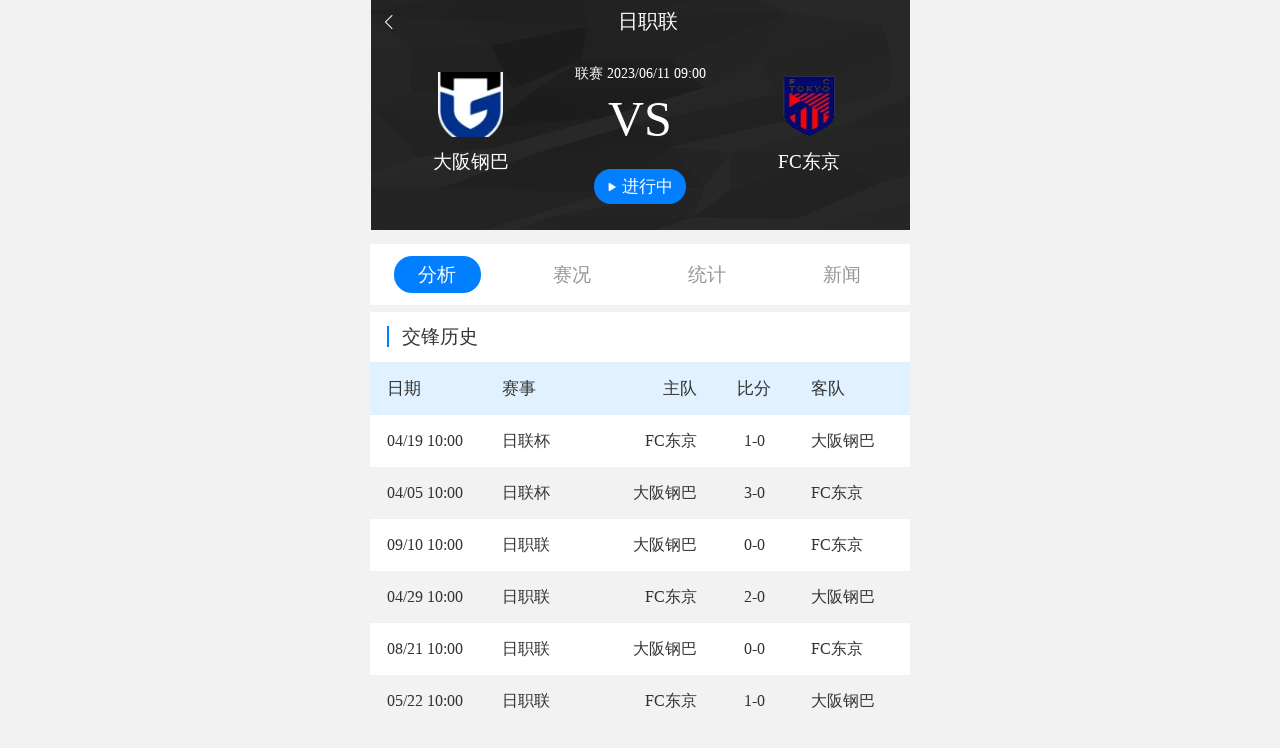

--- FILE ---
content_type: text/html; charset=utf-8
request_url: https://www.gongfutiyu.com/live/jliansai/1_3873185.html
body_size: 13569
content:
<!DOCTYPE html><html><head><meta charSet="utf-8"/><meta name="applicable-device" content="pc,mobile"/><meta name="viewport" content="width=device-width, initial-scale=1, user-scalable=no"/><meta name="apple-mobile-web-app-capable" content="yes"/><meta name="apple-mobile-web-app-status-bar-style" content="black"/><meta name="format-detection" content="telephone=no, email=no"/><meta name="renderer" content="webkit"/><meta name="screen-orientation" content="portrait"/><meta name="x5-orientation" content="portrait"/><meta name="full-screen" content="yes"/><meta name="x5-fullscreen" content="true"/><meta name="browsermode" content="application"/><meta name="x5-page-mode" content="app"/><meta name="msapplication-tap-highlight" content="no"/><title>日职联大阪钢巴vsFC东京视频直播-直播地址-2023年06月11日-功夫体育_功夫体育</title><meta name="keywords" content="大阪钢巴vsFC东京视频直播,大阪钢巴vsFC东京直播地址"/><meta name="description" content="功夫体育直播吧提供2023年06月11日大阪钢巴vsFC东京视频直播免费在线观看，大阪钢巴vsFC东京全场比赛直播地址等。"/><link rel="alternate" href="https://www.gongfutiyu.com/live/jliansai/1_3873185.html"/><link rel="canonical" href="https://www.gongfutiyu.com/live/jliansai/1_3873185.html"/><meta name="next-head-count" content="19"/><meta http-equiv="Content-Security-Policy" content="upgrade-insecure-requests"/><link rel="preload" href="/_next/static/css/5211ddd2049618b8.css" as="style"/><link rel="stylesheet" href="/_next/static/css/5211ddd2049618b8.css" data-n-g=""/><link rel="preload" href="/_next/static/css/b526caf75bf6247c.css" as="style"/><link rel="stylesheet" href="/_next/static/css/b526caf75bf6247c.css" data-n-p=""/><noscript data-n-css=""></noscript><script defer="" nomodule="" src="/_next/static/chunks/polyfills-5cd94c89d3acac5f.js"></script><script src="https://hm.baidu.com/hm.js?bc0b5ced6cc88e6508dd052a5ff64d2a" id="my-script" defer="" data-nscript="beforeInteractive"></script><script src="/_next/static/chunks/webpack-c4e4ef69dff9fd4f.js" defer=""></script><script src="/_next/static/chunks/framework-5f4595e5518b5600.js" defer=""></script><script src="/_next/static/chunks/main-69a579184d01877d.js" defer=""></script><script src="/_next/static/chunks/pages/_app-60d9ae61d627dc6d.js" defer=""></script><script src="/_next/static/chunks/75fc9c18-c2ffd8d428a8879e.js" defer=""></script><script src="/_next/static/chunks/942-ae183b49f0172429.js" defer=""></script><script src="/_next/static/chunks/541-6fb179318d38aa99.js" defer=""></script><script src="/_next/static/chunks/670-1e51235ced8d59cd.js" defer=""></script><script src="/_next/static/chunks/pages/live/%5B...slug%5D-7e746098b3a41f7d.js" defer=""></script><script src="/_next/static/of5Q5L3wbgwseQ2Z8BD2T/_buildManifest.js" defer=""></script><script src="/_next/static/of5Q5L3wbgwseQ2Z8BD2T/_ssgManifest.js" defer=""></script><script src="/_next/static/of5Q5L3wbgwseQ2Z8BD2T/_middlewareManifest.js" defer=""></script></head><body><div id="__next" data-reactroot=""><div class=""><div class="event_info__V3JcS"><div class="event_back_box__yWPK6"><a class="iconfont icon-fanhui" href="javascript:history.go(-1);"></a><h1 class="event_title__7_5yO"><a href="/live/jliansai/">日职联</a></h1></div><div class="event_dataInfo__AObX2"><div class="event_dataInfo_i__cgyfV"><div class="event_team_info__bo3rV"><div class="event_team_log__INuet"><span style="box-sizing:border-box;display:block;overflow:hidden;width:initial;height:initial;background:none;opacity:1;border:0;margin:0;padding:0;position:absolute;top:0;left:0;bottom:0;right:0"><img src="[data-uri]" decoding="async" data-nimg="fill" style="position:absolute;top:0;left:0;bottom:0;right:0;box-sizing:border-box;padding:0;border:none;margin:auto;display:block;width:0;height:0;min-width:100%;max-width:100%;min-height:100%;max-height:100%"/><noscript><img sizes="100vw" srcSet="/_next/image/?url=https%3A%2F%2Fcdn.sportnanoapi.com%2Ffootball%2Fteam%2F91008a96b5de8c75376d17057f89890e.png&amp;w=640&amp;q=75 640w, /_next/image/?url=https%3A%2F%2Fcdn.sportnanoapi.com%2Ffootball%2Fteam%2F91008a96b5de8c75376d17057f89890e.png&amp;w=750&amp;q=75 750w, /_next/image/?url=https%3A%2F%2Fcdn.sportnanoapi.com%2Ffootball%2Fteam%2F91008a96b5de8c75376d17057f89890e.png&amp;w=828&amp;q=75 828w, /_next/image/?url=https%3A%2F%2Fcdn.sportnanoapi.com%2Ffootball%2Fteam%2F91008a96b5de8c75376d17057f89890e.png&amp;w=1080&amp;q=75 1080w, /_next/image/?url=https%3A%2F%2Fcdn.sportnanoapi.com%2Ffootball%2Fteam%2F91008a96b5de8c75376d17057f89890e.png&amp;w=1200&amp;q=75 1200w, /_next/image/?url=https%3A%2F%2Fcdn.sportnanoapi.com%2Ffootball%2Fteam%2F91008a96b5de8c75376d17057f89890e.png&amp;w=1920&amp;q=75 1920w, /_next/image/?url=https%3A%2F%2Fcdn.sportnanoapi.com%2Ffootball%2Fteam%2F91008a96b5de8c75376d17057f89890e.png&amp;w=2048&amp;q=75 2048w, /_next/image/?url=https%3A%2F%2Fcdn.sportnanoapi.com%2Ffootball%2Fteam%2F91008a96b5de8c75376d17057f89890e.png&amp;w=3840&amp;q=75 3840w" src="/_next/image/?url=https%3A%2F%2Fcdn.sportnanoapi.com%2Ffootball%2Fteam%2F91008a96b5de8c75376d17057f89890e.png&amp;w=3840&amp;q=75" decoding="async" data-nimg="fill" style="position:absolute;top:0;left:0;bottom:0;right:0;box-sizing:border-box;padding:0;border:none;margin:auto;display:block;width:0;height:0;min-width:100%;max-width:100%;min-height:100%;max-height:100%" loading="lazy"/></noscript></span></div><h3>大阪钢巴</h3></div><div class="event_data_info__2R9i3"><p class="event_event_status_1__kcKLP">联赛<!-- --> <!-- -->2023/06/11 17:00</p><div class="event_event_status_vs__MOTHG">VS</div><div class="event_button__hnyZt"><i class="event_playIcon__326eI"></i><span>进行中</span></div></div><div class="event_team_info__bo3rV"><div class="event_team_log__INuet"><span style="box-sizing:border-box;display:block;overflow:hidden;width:initial;height:initial;background:none;opacity:1;border:0;margin:0;padding:0;position:absolute;top:0;left:0;bottom:0;right:0"><img src="[data-uri]" decoding="async" data-nimg="fill" style="position:absolute;top:0;left:0;bottom:0;right:0;box-sizing:border-box;padding:0;border:none;margin:auto;display:block;width:0;height:0;min-width:100%;max-width:100%;min-height:100%;max-height:100%"/><noscript><img sizes="100vw" srcSet="/_next/image/?url=https%3A%2F%2Fcdn.sportnanoapi.com%2Ffootball%2Fteam%2F333df39860930a21cf72b4e9664723ab.png&amp;w=640&amp;q=75 640w, /_next/image/?url=https%3A%2F%2Fcdn.sportnanoapi.com%2Ffootball%2Fteam%2F333df39860930a21cf72b4e9664723ab.png&amp;w=750&amp;q=75 750w, /_next/image/?url=https%3A%2F%2Fcdn.sportnanoapi.com%2Ffootball%2Fteam%2F333df39860930a21cf72b4e9664723ab.png&amp;w=828&amp;q=75 828w, /_next/image/?url=https%3A%2F%2Fcdn.sportnanoapi.com%2Ffootball%2Fteam%2F333df39860930a21cf72b4e9664723ab.png&amp;w=1080&amp;q=75 1080w, /_next/image/?url=https%3A%2F%2Fcdn.sportnanoapi.com%2Ffootball%2Fteam%2F333df39860930a21cf72b4e9664723ab.png&amp;w=1200&amp;q=75 1200w, /_next/image/?url=https%3A%2F%2Fcdn.sportnanoapi.com%2Ffootball%2Fteam%2F333df39860930a21cf72b4e9664723ab.png&amp;w=1920&amp;q=75 1920w, /_next/image/?url=https%3A%2F%2Fcdn.sportnanoapi.com%2Ffootball%2Fteam%2F333df39860930a21cf72b4e9664723ab.png&amp;w=2048&amp;q=75 2048w, /_next/image/?url=https%3A%2F%2Fcdn.sportnanoapi.com%2Ffootball%2Fteam%2F333df39860930a21cf72b4e9664723ab.png&amp;w=3840&amp;q=75 3840w" src="/_next/image/?url=https%3A%2F%2Fcdn.sportnanoapi.com%2Ffootball%2Fteam%2F333df39860930a21cf72b4e9664723ab.png&amp;w=3840&amp;q=75" decoding="async" data-nimg="fill" style="position:absolute;top:0;left:0;bottom:0;right:0;box-sizing:border-box;padding:0;border:none;margin:auto;display:block;width:0;height:0;min-width:100%;max-width:100%;min-height:100%;max-height:100%" loading="lazy"/></noscript></span></div><h3>FC东京</h3></div></div></div><div class="adm-popup" style="display:none"><div class="adm-mask" style="background:rgba(0, 0, 0, 0.55);opacity:0;display:none"><div class="adm-mask-aria-button" role="button" aria-label="遮罩层"></div><div class="adm-mask-content"></div></div><div class="adm-popup-body adm-popup-body-position-bottom" style="transform:translate(0, 100%)"></div></div></div><a href="https://m.qtx.com/app" target="_blank" rel="noopener noreferrer"><img class="eventDetail_ad__pls_m" src="https://gfty.oss-cn-hangzhou.aliyuncs.com/20221119/375x40%402x.jpg" alt=""/></a><ul class="eventDetail_event_tab__oGjMn"><li class="eventDetail_tab_cur__n_J3P">分析</li><li class="">赛况</li><li class="">统计</li><li class="">新闻</li></ul><div class="eventDetail_item_box__6ccld"><div class="undefined"><div class="event_analysis__dNVZz"><div class="event_analysis_title__4zKmx"><h2>交锋历史</h2></div><table><tbody><tr class="event_table_title__V5Kst"><th class="event_w7__rNfUW">日期</th><th class="event_w7__rNfUW">赛事</th><th class="event_eda_text_r__5WU0x">主队</th><th class="event_eda_text_c__PgHRl">比分</th><th class="event_eda_text_l__uUUGE">客队</th></tr><tr class=""><td>04/19 18:00</td><td><a href="/live/jliansai/">日联杯</a></td><td class="event_eda_text_r__5WU0x">FC东京</td><td class="event_eda_text_c__PgHRl">1-0</td><td class="event_eda_text_l__uUUGE">大阪钢巴</td></tr><tr class="event_ling_bg__Zq3_D"><td>04/05 18:00</td><td><a href="/live/jliansai/">日联杯</a></td><td class="event_eda_text_r__5WU0x">大阪钢巴</td><td class="event_eda_text_c__PgHRl">3-0</td><td class="event_eda_text_l__uUUGE">FC东京</td></tr><tr class=""><td>09/10 18:00</td><td><a href="/live/jliansai/">日职联</a></td><td class="event_eda_text_r__5WU0x">大阪钢巴</td><td class="event_eda_text_c__PgHRl">0-0</td><td class="event_eda_text_l__uUUGE">FC东京</td></tr><tr class="event_ling_bg__Zq3_D"><td>04/29 18:00</td><td><a href="/live/jliansai/">日职联</a></td><td class="event_eda_text_r__5WU0x">FC东京</td><td class="event_eda_text_c__PgHRl">2-0</td><td class="event_eda_text_l__uUUGE">大阪钢巴</td></tr><tr class=""><td>08/21 18:00</td><td><a href="/live/jliansai/">日职联</a></td><td class="event_eda_text_r__5WU0x">大阪钢巴</td><td class="event_eda_text_c__PgHRl">0-0</td><td class="event_eda_text_l__uUUGE">FC东京</td></tr><tr class="event_ling_bg__Zq3_D"><td>05/22 18:00</td><td><a href="/live/jliansai/">日职联</a></td><td class="event_eda_text_r__5WU0x">FC东京</td><td class="event_eda_text_c__PgHRl">1-0</td><td class="event_eda_text_l__uUUGE">大阪钢巴</td></tr><tr class=""><td>10/10 13:00</td><td><a href="/live/jliansai/">日职联</a></td><td class="event_eda_text_r__5WU0x">FC东京</td><td class="event_eda_text_c__PgHRl">0-1</td><td class="event_eda_text_l__uUUGE">大阪钢巴</td></tr><tr class="event_ling_bg__Zq3_D"><td>08/29 18:00</td><td><a href="/live/jliansai/">日职联</a></td><td class="event_eda_text_r__5WU0x">大阪钢巴</td><td class="event_eda_text_c__PgHRl">1-3</td><td class="event_eda_text_l__uUUGE">FC东京</td></tr><tr class=""><td>09/08 15:30</td><td><a href="/live/jliansai/">日联杯</a></td><td class="event_eda_text_r__5WU0x">FC东京</td><td class="event_eda_text_c__PgHRl">2-1</td><td class="event_eda_text_l__uUUGE">大阪钢巴</td></tr><tr class="event_ling_bg__Zq3_D"><td>09/04 18:35</td><td><a href="/live/jliansai/">日联杯</a></td><td class="event_eda_text_r__5WU0x">大阪钢巴</td><td class="event_eda_text_c__PgHRl">1-0</td><td class="event_eda_text_l__uUUGE">FC东京</td></tr></tbody></table></div><div class="event_analysis__dNVZz"><div class="event_analysis_title__4zKmx"><h2>近期战绩</h2><ul class="tab_tab__7vNjt"><li class="tab_cur__KkYE8">大阪钢巴</li><li class="">FC东京</li></ul></div><table><tbody><tr class="event_table_title__V5Kst"><th class="event_w7__rNfUW">日期</th><th class="event_w7__rNfUW">赛事</th><th class="event_eda_text_r__5WU0x">主队</th><th class="event_eda_text_c__PgHRl">比分</th><th class="event_eda_text_l__uUUGE">客队</th></tr><tr class=""><td>06/07 18:00</td><td><a href="/live/jliansai/">天皇杯</a></td><td class="event_eda_text_r__5WU0x">大阪钢巴</td><td class="event_eda_text_c__PgHRl">1-2</td><td class="event_eda_text_l__uUUGE">高知联合</td></tr><tr class="event_ling_bg__Zq3_D"><td>06/03 17:00</td><td><a href="/live/jliansai/">日职联</a></td><td class="event_eda_text_r__5WU0x">福冈黄蜂</td><td class="event_eda_text_c__PgHRl">1-2</td><td class="event_eda_text_l__uUUGE">大阪钢巴</td></tr><tr class=""><td>05/28 13:00</td><td><a href="/live/jliansai/">日职联</a></td><td class="event_eda_text_r__5WU0x">新潟天鹅</td><td class="event_eda_text_c__PgHRl">1-3</td><td class="event_eda_text_l__uUUGE">大阪钢巴</td></tr><tr class="event_ling_bg__Zq3_D"><td>05/24 18:00</td><td><a href="/live/jliansai/">日联杯</a></td><td class="event_eda_text_r__5WU0x">大阪钢巴</td><td class="event_eda_text_c__PgHRl">0-1</td><td class="event_eda_text_l__uUUGE">京都不死鸟</td></tr><tr class=""><td>05/20 18:00</td><td><a href="/live/jliansai/">日职联</a></td><td class="event_eda_text_r__5WU0x">大阪钢巴</td><td class="event_eda_text_c__PgHRl">0-2</td><td class="event_eda_text_l__uUUGE">横滨水手</td></tr><tr class="event_ling_bg__Zq3_D"><td>05/14 15:00</td><td><a href="/live/jliansai/">日职联</a></td><td class="event_eda_text_r__5WU0x">浦和红钻</td><td class="event_eda_text_c__PgHRl">3-1</td><td class="event_eda_text_l__uUUGE">大阪钢巴</td></tr><tr class=""><td>05/06 18:00</td><td><a href="/live/jliansai/">日职联</a></td><td class="event_eda_text_r__5WU0x">名古屋鲸鱼</td><td class="event_eda_text_c__PgHRl">1-0</td><td class="event_eda_text_l__uUUGE">大阪钢巴</td></tr><tr class="event_ling_bg__Zq3_D"><td>05/03 13:00</td><td><a href="/live/jliansai/">日职联</a></td><td class="event_eda_text_r__5WU0x">大阪钢巴</td><td class="event_eda_text_c__PgHRl">1-2</td><td class="event_eda_text_l__uUUGE">大阪樱花</td></tr><tr class=""><td>04/29 18:00</td><td><a href="/live/jliansai/">日职联</a></td><td class="event_eda_text_r__5WU0x">鹿岛鹿角</td><td class="event_eda_text_c__PgHRl">4-0</td><td class="event_eda_text_l__uUUGE">大阪钢巴</td></tr><tr class="event_ling_bg__Zq3_D"><td>04/23 15:00</td><td><a href="/live/jliansai/">日职联</a></td><td class="event_eda_text_r__5WU0x">大阪钢巴</td><td class="event_eda_text_c__PgHRl">1-1</td><td class="event_eda_text_l__uUUGE">横滨FC</td></tr></tbody></table></div><div class="event_analysis__dNVZz"><div class="event_analysis_title__4zKmx"><h2>未来赛程</h2><ul class="tab_tab__7vNjt"><li class="tab_cur__KkYE8">大阪钢巴</li><li class="">FC东京</li></ul></div><table><tbody><tr class="event_table_title__V5Kst"><th class="event_w7__rNfUW">日期</th><th class="event_w7__rNfUW">赛事</th><th class="event_eda_text_r__5WU0x">主队</th><th class="event_eda_text_c__PgHRl">比分</th><th class="event_eda_text_l__uUUGE">客队</th></tr><tr class=""><td>02/07 13:00</td><td><a href="/live/jliansai/">日职联</a></td><td class="event_eda_text_r__5WU0x">大阪樱花</td><td class="event_eda_text_c__PgHRl">VS</td><td class="event_eda_text_l__uUUGE">大阪钢巴</td></tr><tr class="event_ling_bg__Zq3_D"><td>02/11 19:00</td><td><a href="/live/jliansai/">亚冠二级</a></td><td class="event_eda_text_r__5WU0x">浦项铁人</td><td class="event_eda_text_c__PgHRl">VS</td><td class="event_eda_text_l__uUUGE">大阪钢巴</td></tr><tr class=""><td>02/15 13:00</td><td><a href="/live/jliansai/">日职联</a></td><td class="event_eda_text_r__5WU0x">大阪钢巴</td><td class="event_eda_text_c__PgHRl">VS</td><td class="event_eda_text_l__uUUGE">名古屋鲸鱼</td></tr></tbody></table></div></div><div class="dislpay_hide"><div class="event_time_line__apm6N"><div class="event_time_icon__IUxOy"><span style="box-sizing:border-box;display:block;overflow:hidden;width:initial;height:initial;background:none;opacity:1;border:0;margin:0;padding:0;position:absolute;top:0;left:0;bottom:0;right:0"><img src="[data-uri]" decoding="async" data-nimg="fill" style="position:absolute;top:0;left:0;bottom:0;right:0;box-sizing:border-box;padding:0;border:none;margin:auto;display:block;width:0;height:0;min-width:100%;max-width:100%;min-height:100%;max-height:100%;object-fit:contain"/><noscript><img sizes="100vw" srcSet="/_next/image/?url=%2F_next%2Fstatic%2Fmedia%2Ficon_shizong.bf327b89.png&amp;w=640&amp;q=75 640w, /_next/image/?url=%2F_next%2Fstatic%2Fmedia%2Ficon_shizong.bf327b89.png&amp;w=750&amp;q=75 750w, /_next/image/?url=%2F_next%2Fstatic%2Fmedia%2Ficon_shizong.bf327b89.png&amp;w=828&amp;q=75 828w, /_next/image/?url=%2F_next%2Fstatic%2Fmedia%2Ficon_shizong.bf327b89.png&amp;w=1080&amp;q=75 1080w, /_next/image/?url=%2F_next%2Fstatic%2Fmedia%2Ficon_shizong.bf327b89.png&amp;w=1200&amp;q=75 1200w, /_next/image/?url=%2F_next%2Fstatic%2Fmedia%2Ficon_shizong.bf327b89.png&amp;w=1920&amp;q=75 1920w, /_next/image/?url=%2F_next%2Fstatic%2Fmedia%2Ficon_shizong.bf327b89.png&amp;w=2048&amp;q=75 2048w, /_next/image/?url=%2F_next%2Fstatic%2Fmedia%2Ficon_shizong.bf327b89.png&amp;w=3840&amp;q=75 3840w" src="/_next/image/?url=%2F_next%2Fstatic%2Fmedia%2Ficon_shizong.bf327b89.png&amp;w=3840&amp;q=75" decoding="async" data-nimg="fill" style="position:absolute;top:0;left:0;bottom:0;right:0;box-sizing:border-box;padding:0;border:none;margin:auto;display:block;width:0;height:0;min-width:100%;max-width:100%;min-height:100%;max-height:100%;object-fit:contain" loading="lazy"/></noscript></span></div><div class="event_item_box__LsBv0"><div class="event_item__iq2h7"><div class="event_left__ZjWgG"></div><div class="event_zj__CF__V"><div class="event_zj_time__7Rc1u">17<!-- -->’</div></div><div class="event_right__ITllp"><div class="event_status_icon__gjNEE"><span style="box-sizing:border-box;display:block;overflow:hidden;width:initial;height:initial;background:none;opacity:1;border:0;margin:0;padding:0;position:absolute;top:0;left:0;bottom:0;right:0"><img src="[data-uri]" decoding="async" data-nimg="fill" style="position:absolute;top:0;left:0;bottom:0;right:0;box-sizing:border-box;padding:0;border:none;margin:auto;display:block;width:0;height:0;min-width:100%;max-width:100%;min-height:100%;max-height:100%;object-fit:contain"/><noscript><img sizes="100vw" srcSet="/_next/image/?url=%2F_next%2Fstatic%2Fmedia%2Ficon_huanren.bea691cc.png&amp;w=640&amp;q=75 640w, /_next/image/?url=%2F_next%2Fstatic%2Fmedia%2Ficon_huanren.bea691cc.png&amp;w=750&amp;q=75 750w, /_next/image/?url=%2F_next%2Fstatic%2Fmedia%2Ficon_huanren.bea691cc.png&amp;w=828&amp;q=75 828w, /_next/image/?url=%2F_next%2Fstatic%2Fmedia%2Ficon_huanren.bea691cc.png&amp;w=1080&amp;q=75 1080w, /_next/image/?url=%2F_next%2Fstatic%2Fmedia%2Ficon_huanren.bea691cc.png&amp;w=1200&amp;q=75 1200w, /_next/image/?url=%2F_next%2Fstatic%2Fmedia%2Ficon_huanren.bea691cc.png&amp;w=1920&amp;q=75 1920w, /_next/image/?url=%2F_next%2Fstatic%2Fmedia%2Ficon_huanren.bea691cc.png&amp;w=2048&amp;q=75 2048w, /_next/image/?url=%2F_next%2Fstatic%2Fmedia%2Ficon_huanren.bea691cc.png&amp;w=3840&amp;q=75 3840w" src="/_next/image/?url=%2F_next%2Fstatic%2Fmedia%2Ficon_huanren.bea691cc.png&amp;w=3840&amp;q=75" decoding="async" data-nimg="fill" style="position:absolute;top:0;left:0;bottom:0;right:0;box-sizing:border-box;padding:0;border:none;margin:auto;display:block;width:0;height:0;min-width:100%;max-width:100%;min-height:100%;max-height:100%;object-fit:contain" loading="lazy"/></noscript></span></div><div class="event_info_s__Iflfc"><p>东庆悟换下青木拓矢</p></div></div></div><div class="event_item__iq2h7"><div class="event_left__ZjWgG"><div class="event_info_s__Iflfc"><p>伊萨姆·杰巴里打入一球<!-- -->-<!-- -->1</p></div><div class="event_status_icon__gjNEE"><span style="box-sizing:border-box;display:block;overflow:hidden;width:initial;height:initial;background:none;opacity:1;border:0;margin:0;padding:0;position:absolute;top:0;left:0;bottom:0;right:0"><img src="[data-uri]" decoding="async" data-nimg="fill" style="position:absolute;top:0;left:0;bottom:0;right:0;box-sizing:border-box;padding:0;border:none;margin:auto;display:block;width:0;height:0;min-width:100%;max-width:100%;min-height:100%;max-height:100%;object-fit:contain"/><noscript><img sizes="100vw" srcSet="/_next/image/?url=%2F_next%2Fstatic%2Fmedia%2Ficon_zhuqiu.06a3f7fd.png&amp;w=640&amp;q=75 640w, /_next/image/?url=%2F_next%2Fstatic%2Fmedia%2Ficon_zhuqiu.06a3f7fd.png&amp;w=750&amp;q=75 750w, /_next/image/?url=%2F_next%2Fstatic%2Fmedia%2Ficon_zhuqiu.06a3f7fd.png&amp;w=828&amp;q=75 828w, /_next/image/?url=%2F_next%2Fstatic%2Fmedia%2Ficon_zhuqiu.06a3f7fd.png&amp;w=1080&amp;q=75 1080w, /_next/image/?url=%2F_next%2Fstatic%2Fmedia%2Ficon_zhuqiu.06a3f7fd.png&amp;w=1200&amp;q=75 1200w, /_next/image/?url=%2F_next%2Fstatic%2Fmedia%2Ficon_zhuqiu.06a3f7fd.png&amp;w=1920&amp;q=75 1920w, /_next/image/?url=%2F_next%2Fstatic%2Fmedia%2Ficon_zhuqiu.06a3f7fd.png&amp;w=2048&amp;q=75 2048w, /_next/image/?url=%2F_next%2Fstatic%2Fmedia%2Ficon_zhuqiu.06a3f7fd.png&amp;w=3840&amp;q=75 3840w" src="/_next/image/?url=%2F_next%2Fstatic%2Fmedia%2Ficon_zhuqiu.06a3f7fd.png&amp;w=3840&amp;q=75" decoding="async" data-nimg="fill" style="position:absolute;top:0;left:0;bottom:0;right:0;box-sizing:border-box;padding:0;border:none;margin:auto;display:block;width:0;height:0;min-width:100%;max-width:100%;min-height:100%;max-height:100%;object-fit:contain" loading="lazy"/></noscript></span></div></div><div class="event_zj__CF__V"><div class="event_zj_time__7Rc1u">25<!-- -->’</div></div><div class="event_right__ITllp"></div></div><div class="event_item__iq2h7"><div class="event_left__ZjWgG"><div class="event_info_s__Iflfc"><p>伊萨姆·杰巴里打入一球<!-- -->-<!-- -->1</p></div><div class="event_status_icon__gjNEE"><span style="box-sizing:border-box;display:block;overflow:hidden;width:initial;height:initial;background:none;opacity:1;border:0;margin:0;padding:0;position:absolute;top:0;left:0;bottom:0;right:0"><img src="[data-uri]" decoding="async" data-nimg="fill" style="position:absolute;top:0;left:0;bottom:0;right:0;box-sizing:border-box;padding:0;border:none;margin:auto;display:block;width:0;height:0;min-width:100%;max-width:100%;min-height:100%;max-height:100%;object-fit:contain"/><noscript><img sizes="100vw" srcSet="/_next/image/?url=%2F_next%2Fstatic%2Fmedia%2Ficon_zhuqiu.06a3f7fd.png&amp;w=640&amp;q=75 640w, /_next/image/?url=%2F_next%2Fstatic%2Fmedia%2Ficon_zhuqiu.06a3f7fd.png&amp;w=750&amp;q=75 750w, /_next/image/?url=%2F_next%2Fstatic%2Fmedia%2Ficon_zhuqiu.06a3f7fd.png&amp;w=828&amp;q=75 828w, /_next/image/?url=%2F_next%2Fstatic%2Fmedia%2Ficon_zhuqiu.06a3f7fd.png&amp;w=1080&amp;q=75 1080w, /_next/image/?url=%2F_next%2Fstatic%2Fmedia%2Ficon_zhuqiu.06a3f7fd.png&amp;w=1200&amp;q=75 1200w, /_next/image/?url=%2F_next%2Fstatic%2Fmedia%2Ficon_zhuqiu.06a3f7fd.png&amp;w=1920&amp;q=75 1920w, /_next/image/?url=%2F_next%2Fstatic%2Fmedia%2Ficon_zhuqiu.06a3f7fd.png&amp;w=2048&amp;q=75 2048w, /_next/image/?url=%2F_next%2Fstatic%2Fmedia%2Ficon_zhuqiu.06a3f7fd.png&amp;w=3840&amp;q=75 3840w" src="/_next/image/?url=%2F_next%2Fstatic%2Fmedia%2Ficon_zhuqiu.06a3f7fd.png&amp;w=3840&amp;q=75" decoding="async" data-nimg="fill" style="position:absolute;top:0;left:0;bottom:0;right:0;box-sizing:border-box;padding:0;border:none;margin:auto;display:block;width:0;height:0;min-width:100%;max-width:100%;min-height:100%;max-height:100%;object-fit:contain" loading="lazy"/></noscript></span></div></div><div class="event_zj__CF__V"><div class="event_zj_time__7Rc1u">29<!-- -->’</div></div><div class="event_right__ITllp"></div></div><div class="event_item__iq2h7"><div class="event_left__ZjWgG"></div><div class="event_zj__CF__V"><div class="event_zj_btn__DgogM">伤停补时</div></div><div class="event_right__ITllp"></div></div><div class="event_item__iq2h7"><div class="event_left__ZjWgG"><div class="event_info_s__Iflfc"><p>黄牌-黒川圭介<!-- -->-<!-- -->3</p></div><div class="event_status_icon__gjNEE"><span style="box-sizing:border-box;display:block;overflow:hidden;width:initial;height:initial;background:none;opacity:1;border:0;margin:0;padding:0;position:absolute;top:0;left:0;bottom:0;right:0"><img src="[data-uri]" decoding="async" data-nimg="fill" style="position:absolute;top:0;left:0;bottom:0;right:0;box-sizing:border-box;padding:0;border:none;margin:auto;display:block;width:0;height:0;min-width:100%;max-width:100%;min-height:100%;max-height:100%;object-fit:contain"/><noscript><img sizes="100vw" srcSet="/_next/image/?url=%2F_next%2Fstatic%2Fmedia%2Ficon_huangpai.a5252e1d.png&amp;w=640&amp;q=75 640w, /_next/image/?url=%2F_next%2Fstatic%2Fmedia%2Ficon_huangpai.a5252e1d.png&amp;w=750&amp;q=75 750w, /_next/image/?url=%2F_next%2Fstatic%2Fmedia%2Ficon_huangpai.a5252e1d.png&amp;w=828&amp;q=75 828w, /_next/image/?url=%2F_next%2Fstatic%2Fmedia%2Ficon_huangpai.a5252e1d.png&amp;w=1080&amp;q=75 1080w, /_next/image/?url=%2F_next%2Fstatic%2Fmedia%2Ficon_huangpai.a5252e1d.png&amp;w=1200&amp;q=75 1200w, /_next/image/?url=%2F_next%2Fstatic%2Fmedia%2Ficon_huangpai.a5252e1d.png&amp;w=1920&amp;q=75 1920w, /_next/image/?url=%2F_next%2Fstatic%2Fmedia%2Ficon_huangpai.a5252e1d.png&amp;w=2048&amp;q=75 2048w, /_next/image/?url=%2F_next%2Fstatic%2Fmedia%2Ficon_huangpai.a5252e1d.png&amp;w=3840&amp;q=75 3840w" src="/_next/image/?url=%2F_next%2Fstatic%2Fmedia%2Ficon_huangpai.a5252e1d.png&amp;w=3840&amp;q=75" decoding="async" data-nimg="fill" style="position:absolute;top:0;left:0;bottom:0;right:0;box-sizing:border-box;padding:0;border:none;margin:auto;display:block;width:0;height:0;min-width:100%;max-width:100%;min-height:100%;max-height:100%;object-fit:contain" loading="lazy"/></noscript></span></div></div><div class="event_zj__CF__V"><div class="event_zj_time__7Rc1u">45<!-- -->’</div></div><div class="event_right__ITllp"></div></div><div class="event_item__iq2h7"><div class="event_left__ZjWgG"></div><div class="event_zj__CF__V"><div class="event_zj_btn__DgogM">中场</div></div><div class="event_right__ITllp"></div></div><div class="event_item__iq2h7"><div class="event_left__ZjWgG"></div><div class="event_zj__CF__V"><div class="event_zj_time__7Rc1u">46<!-- -->’</div></div><div class="event_right__ITllp"><div class="event_status_icon__gjNEE"><span style="box-sizing:border-box;display:block;overflow:hidden;width:initial;height:initial;background:none;opacity:1;border:0;margin:0;padding:0;position:absolute;top:0;left:0;bottom:0;right:0"><img src="[data-uri]" decoding="async" data-nimg="fill" style="position:absolute;top:0;left:0;bottom:0;right:0;box-sizing:border-box;padding:0;border:none;margin:auto;display:block;width:0;height:0;min-width:100%;max-width:100%;min-height:100%;max-height:100%;object-fit:contain"/><noscript><img sizes="100vw" srcSet="/_next/image/?url=%2F_next%2Fstatic%2Fmedia%2Ficon_huanren.bea691cc.png&amp;w=640&amp;q=75 640w, /_next/image/?url=%2F_next%2Fstatic%2Fmedia%2Ficon_huanren.bea691cc.png&amp;w=750&amp;q=75 750w, /_next/image/?url=%2F_next%2Fstatic%2Fmedia%2Ficon_huanren.bea691cc.png&amp;w=828&amp;q=75 828w, /_next/image/?url=%2F_next%2Fstatic%2Fmedia%2Ficon_huanren.bea691cc.png&amp;w=1080&amp;q=75 1080w, /_next/image/?url=%2F_next%2Fstatic%2Fmedia%2Ficon_huanren.bea691cc.png&amp;w=1200&amp;q=75 1200w, /_next/image/?url=%2F_next%2Fstatic%2Fmedia%2Ficon_huanren.bea691cc.png&amp;w=1920&amp;q=75 1920w, /_next/image/?url=%2F_next%2Fstatic%2Fmedia%2Ficon_huanren.bea691cc.png&amp;w=2048&amp;q=75 2048w, /_next/image/?url=%2F_next%2Fstatic%2Fmedia%2Ficon_huanren.bea691cc.png&amp;w=3840&amp;q=75 3840w" src="/_next/image/?url=%2F_next%2Fstatic%2Fmedia%2Ficon_huanren.bea691cc.png&amp;w=3840&amp;q=75" decoding="async" data-nimg="fill" style="position:absolute;top:0;left:0;bottom:0;right:0;box-sizing:border-box;padding:0;border:none;margin:auto;display:block;width:0;height:0;min-width:100%;max-width:100%;min-height:100%;max-height:100%;object-fit:contain" loading="lazy"/></noscript></span></div><div class="event_info_s__Iflfc"><p>阿代尔顿换下长友佑都</p></div></div></div><div class="event_item__iq2h7"><div class="event_left__ZjWgG"></div><div class="event_zj__CF__V"><div class="event_zj_time__7Rc1u">58<!-- -->’</div></div><div class="event_right__ITllp"><div class="event_status_icon__gjNEE"><span style="box-sizing:border-box;display:block;overflow:hidden;width:initial;height:initial;background:none;opacity:1;border:0;margin:0;padding:0;position:absolute;top:0;left:0;bottom:0;right:0"><img src="[data-uri]" decoding="async" data-nimg="fill" style="position:absolute;top:0;left:0;bottom:0;right:0;box-sizing:border-box;padding:0;border:none;margin:auto;display:block;width:0;height:0;min-width:100%;max-width:100%;min-height:100%;max-height:100%;object-fit:contain"/><noscript><img sizes="100vw" srcSet="/_next/image/?url=%2F_next%2Fstatic%2Fmedia%2Ficon_huangpai.a5252e1d.png&amp;w=640&amp;q=75 640w, /_next/image/?url=%2F_next%2Fstatic%2Fmedia%2Ficon_huangpai.a5252e1d.png&amp;w=750&amp;q=75 750w, /_next/image/?url=%2F_next%2Fstatic%2Fmedia%2Ficon_huangpai.a5252e1d.png&amp;w=828&amp;q=75 828w, /_next/image/?url=%2F_next%2Fstatic%2Fmedia%2Ficon_huangpai.a5252e1d.png&amp;w=1080&amp;q=75 1080w, /_next/image/?url=%2F_next%2Fstatic%2Fmedia%2Ficon_huangpai.a5252e1d.png&amp;w=1200&amp;q=75 1200w, /_next/image/?url=%2F_next%2Fstatic%2Fmedia%2Ficon_huangpai.a5252e1d.png&amp;w=1920&amp;q=75 1920w, /_next/image/?url=%2F_next%2Fstatic%2Fmedia%2Ficon_huangpai.a5252e1d.png&amp;w=2048&amp;q=75 2048w, /_next/image/?url=%2F_next%2Fstatic%2Fmedia%2Ficon_huangpai.a5252e1d.png&amp;w=3840&amp;q=75 3840w" src="/_next/image/?url=%2F_next%2Fstatic%2Fmedia%2Ficon_huangpai.a5252e1d.png&amp;w=3840&amp;q=75" decoding="async" data-nimg="fill" style="position:absolute;top:0;left:0;bottom:0;right:0;box-sizing:border-box;padding:0;border:none;margin:auto;display:block;width:0;height:0;min-width:100%;max-width:100%;min-height:100%;max-height:100%;object-fit:contain" loading="lazy"/></noscript></span></div><div class="event_info_s__Iflfc"><p>黄牌-东庆悟</p></div></div></div><div class="event_item__iq2h7"><div class="event_left__ZjWgG"><div class="event_info_s__Iflfc"><p>半田陆打入一球<!-- -->-<!-- -->1</p></div><div class="event_status_icon__gjNEE"><span style="box-sizing:border-box;display:block;overflow:hidden;width:initial;height:initial;background:none;opacity:1;border:0;margin:0;padding:0;position:absolute;top:0;left:0;bottom:0;right:0"><img src="[data-uri]" decoding="async" data-nimg="fill" style="position:absolute;top:0;left:0;bottom:0;right:0;box-sizing:border-box;padding:0;border:none;margin:auto;display:block;width:0;height:0;min-width:100%;max-width:100%;min-height:100%;max-height:100%;object-fit:contain"/><noscript><img sizes="100vw" srcSet="/_next/image/?url=%2F_next%2Fstatic%2Fmedia%2Ficon_zhuqiu.06a3f7fd.png&amp;w=640&amp;q=75 640w, /_next/image/?url=%2F_next%2Fstatic%2Fmedia%2Ficon_zhuqiu.06a3f7fd.png&amp;w=750&amp;q=75 750w, /_next/image/?url=%2F_next%2Fstatic%2Fmedia%2Ficon_zhuqiu.06a3f7fd.png&amp;w=828&amp;q=75 828w, /_next/image/?url=%2F_next%2Fstatic%2Fmedia%2Ficon_zhuqiu.06a3f7fd.png&amp;w=1080&amp;q=75 1080w, /_next/image/?url=%2F_next%2Fstatic%2Fmedia%2Ficon_zhuqiu.06a3f7fd.png&amp;w=1200&amp;q=75 1200w, /_next/image/?url=%2F_next%2Fstatic%2Fmedia%2Ficon_zhuqiu.06a3f7fd.png&amp;w=1920&amp;q=75 1920w, /_next/image/?url=%2F_next%2Fstatic%2Fmedia%2Ficon_zhuqiu.06a3f7fd.png&amp;w=2048&amp;q=75 2048w, /_next/image/?url=%2F_next%2Fstatic%2Fmedia%2Ficon_zhuqiu.06a3f7fd.png&amp;w=3840&amp;q=75 3840w" src="/_next/image/?url=%2F_next%2Fstatic%2Fmedia%2Ficon_zhuqiu.06a3f7fd.png&amp;w=3840&amp;q=75" decoding="async" data-nimg="fill" style="position:absolute;top:0;left:0;bottom:0;right:0;box-sizing:border-box;padding:0;border:none;margin:auto;display:block;width:0;height:0;min-width:100%;max-width:100%;min-height:100%;max-height:100%;object-fit:contain" loading="lazy"/></noscript></span></div></div><div class="event_zj__CF__V"><div class="event_zj_time__7Rc1u">60<!-- -->’</div></div><div class="event_right__ITllp"></div></div><div class="event_item__iq2h7"><div class="event_left__ZjWgG"></div><div class="event_zj__CF__V"><div class="event_zj_time__7Rc1u">68<!-- -->’</div></div><div class="event_right__ITllp"><div class="event_status_icon__gjNEE"><span style="box-sizing:border-box;display:block;overflow:hidden;width:initial;height:initial;background:none;opacity:1;border:0;margin:0;padding:0;position:absolute;top:0;left:0;bottom:0;right:0"><img src="[data-uri]" decoding="async" data-nimg="fill" style="position:absolute;top:0;left:0;bottom:0;right:0;box-sizing:border-box;padding:0;border:none;margin:auto;display:block;width:0;height:0;min-width:100%;max-width:100%;min-height:100%;max-height:100%;object-fit:contain"/><noscript><img sizes="100vw" srcSet="/_next/image/?url=%2F_next%2Fstatic%2Fmedia%2Ficon_huanren.bea691cc.png&amp;w=640&amp;q=75 640w, /_next/image/?url=%2F_next%2Fstatic%2Fmedia%2Ficon_huanren.bea691cc.png&amp;w=750&amp;q=75 750w, /_next/image/?url=%2F_next%2Fstatic%2Fmedia%2Ficon_huanren.bea691cc.png&amp;w=828&amp;q=75 828w, /_next/image/?url=%2F_next%2Fstatic%2Fmedia%2Ficon_huanren.bea691cc.png&amp;w=1080&amp;q=75 1080w, /_next/image/?url=%2F_next%2Fstatic%2Fmedia%2Ficon_huanren.bea691cc.png&amp;w=1200&amp;q=75 1200w, /_next/image/?url=%2F_next%2Fstatic%2Fmedia%2Ficon_huanren.bea691cc.png&amp;w=1920&amp;q=75 1920w, /_next/image/?url=%2F_next%2Fstatic%2Fmedia%2Ficon_huanren.bea691cc.png&amp;w=2048&amp;q=75 2048w, /_next/image/?url=%2F_next%2Fstatic%2Fmedia%2Ficon_huanren.bea691cc.png&amp;w=3840&amp;q=75 3840w" src="/_next/image/?url=%2F_next%2Fstatic%2Fmedia%2Ficon_huanren.bea691cc.png&amp;w=3840&amp;q=75" decoding="async" data-nimg="fill" style="position:absolute;top:0;left:0;bottom:0;right:0;box-sizing:border-box;padding:0;border:none;margin:auto;display:block;width:0;height:0;min-width:100%;max-width:100%;min-height:100%;max-height:100%;object-fit:contain" loading="lazy"/></noscript></span></div><div class="event_info_s__Iflfc"><p>俵积田晃太换下仲川辉人</p></div></div></div><div class="event_item__iq2h7"><div class="event_left__ZjWgG"></div><div class="event_zj__CF__V"><div class="event_zj_time__7Rc1u">68<!-- -->’</div></div><div class="event_right__ITllp"><div class="event_status_icon__gjNEE"><span style="box-sizing:border-box;display:block;overflow:hidden;width:initial;height:initial;background:none;opacity:1;border:0;margin:0;padding:0;position:absolute;top:0;left:0;bottom:0;right:0"><img src="[data-uri]" decoding="async" data-nimg="fill" style="position:absolute;top:0;left:0;bottom:0;right:0;box-sizing:border-box;padding:0;border:none;margin:auto;display:block;width:0;height:0;min-width:100%;max-width:100%;min-height:100%;max-height:100%;object-fit:contain"/><noscript><img sizes="100vw" srcSet="/_next/image/?url=%2F_next%2Fstatic%2Fmedia%2Ficon_huanren.bea691cc.png&amp;w=640&amp;q=75 640w, /_next/image/?url=%2F_next%2Fstatic%2Fmedia%2Ficon_huanren.bea691cc.png&amp;w=750&amp;q=75 750w, /_next/image/?url=%2F_next%2Fstatic%2Fmedia%2Ficon_huanren.bea691cc.png&amp;w=828&amp;q=75 828w, /_next/image/?url=%2F_next%2Fstatic%2Fmedia%2Ficon_huanren.bea691cc.png&amp;w=1080&amp;q=75 1080w, /_next/image/?url=%2F_next%2Fstatic%2Fmedia%2Ficon_huanren.bea691cc.png&amp;w=1200&amp;q=75 1200w, /_next/image/?url=%2F_next%2Fstatic%2Fmedia%2Ficon_huanren.bea691cc.png&amp;w=1920&amp;q=75 1920w, /_next/image/?url=%2F_next%2Fstatic%2Fmedia%2Ficon_huanren.bea691cc.png&amp;w=2048&amp;q=75 2048w, /_next/image/?url=%2F_next%2Fstatic%2Fmedia%2Ficon_huanren.bea691cc.png&amp;w=3840&amp;q=75 3840w" src="/_next/image/?url=%2F_next%2Fstatic%2Fmedia%2Ficon_huanren.bea691cc.png&amp;w=3840&amp;q=75" decoding="async" data-nimg="fill" style="position:absolute;top:0;left:0;bottom:0;right:0;box-sizing:border-box;padding:0;border:none;margin:auto;display:block;width:0;height:0;min-width:100%;max-width:100%;min-height:100%;max-height:100%;object-fit:contain" loading="lazy"/></noscript></span></div><div class="event_info_s__Iflfc"><p>塚川孝辉换下安部柊斗</p></div></div></div><div class="event_item__iq2h7"><div class="event_left__ZjWgG"><div class="event_info_s__Iflfc"><p>福田涌矢换下仓田秋<!-- -->-<!-- -->9</p></div><div class="event_status_icon__gjNEE"><span style="box-sizing:border-box;display:block;overflow:hidden;width:initial;height:initial;background:none;opacity:1;border:0;margin:0;padding:0;position:absolute;top:0;left:0;bottom:0;right:0"><img src="[data-uri]" decoding="async" data-nimg="fill" style="position:absolute;top:0;left:0;bottom:0;right:0;box-sizing:border-box;padding:0;border:none;margin:auto;display:block;width:0;height:0;min-width:100%;max-width:100%;min-height:100%;max-height:100%;object-fit:contain"/><noscript><img sizes="100vw" srcSet="/_next/image/?url=%2F_next%2Fstatic%2Fmedia%2Ficon_huanren.bea691cc.png&amp;w=640&amp;q=75 640w, /_next/image/?url=%2F_next%2Fstatic%2Fmedia%2Ficon_huanren.bea691cc.png&amp;w=750&amp;q=75 750w, /_next/image/?url=%2F_next%2Fstatic%2Fmedia%2Ficon_huanren.bea691cc.png&amp;w=828&amp;q=75 828w, /_next/image/?url=%2F_next%2Fstatic%2Fmedia%2Ficon_huanren.bea691cc.png&amp;w=1080&amp;q=75 1080w, /_next/image/?url=%2F_next%2Fstatic%2Fmedia%2Ficon_huanren.bea691cc.png&amp;w=1200&amp;q=75 1200w, /_next/image/?url=%2F_next%2Fstatic%2Fmedia%2Ficon_huanren.bea691cc.png&amp;w=1920&amp;q=75 1920w, /_next/image/?url=%2F_next%2Fstatic%2Fmedia%2Ficon_huanren.bea691cc.png&amp;w=2048&amp;q=75 2048w, /_next/image/?url=%2F_next%2Fstatic%2Fmedia%2Ficon_huanren.bea691cc.png&amp;w=3840&amp;q=75 3840w" src="/_next/image/?url=%2F_next%2Fstatic%2Fmedia%2Ficon_huanren.bea691cc.png&amp;w=3840&amp;q=75" decoding="async" data-nimg="fill" style="position:absolute;top:0;left:0;bottom:0;right:0;box-sizing:border-box;padding:0;border:none;margin:auto;display:block;width:0;height:0;min-width:100%;max-width:100%;min-height:100%;max-height:100%;object-fit:contain" loading="lazy"/></noscript></span></div></div><div class="event_zj__CF__V"><div class="event_zj_time__7Rc1u">70<!-- -->’</div></div><div class="event_right__ITllp"></div></div><div class="event_item__iq2h7"><div class="event_left__ZjWgG"><div class="event_info_s__Iflfc"><p>石毛秀树换下达万<!-- -->-<!-- -->9</p></div><div class="event_status_icon__gjNEE"><span style="box-sizing:border-box;display:block;overflow:hidden;width:initial;height:initial;background:none;opacity:1;border:0;margin:0;padding:0;position:absolute;top:0;left:0;bottom:0;right:0"><img src="[data-uri]" decoding="async" data-nimg="fill" style="position:absolute;top:0;left:0;bottom:0;right:0;box-sizing:border-box;padding:0;border:none;margin:auto;display:block;width:0;height:0;min-width:100%;max-width:100%;min-height:100%;max-height:100%;object-fit:contain"/><noscript><img sizes="100vw" srcSet="/_next/image/?url=%2F_next%2Fstatic%2Fmedia%2Ficon_huanren.bea691cc.png&amp;w=640&amp;q=75 640w, /_next/image/?url=%2F_next%2Fstatic%2Fmedia%2Ficon_huanren.bea691cc.png&amp;w=750&amp;q=75 750w, /_next/image/?url=%2F_next%2Fstatic%2Fmedia%2Ficon_huanren.bea691cc.png&amp;w=828&amp;q=75 828w, /_next/image/?url=%2F_next%2Fstatic%2Fmedia%2Ficon_huanren.bea691cc.png&amp;w=1080&amp;q=75 1080w, /_next/image/?url=%2F_next%2Fstatic%2Fmedia%2Ficon_huanren.bea691cc.png&amp;w=1200&amp;q=75 1200w, /_next/image/?url=%2F_next%2Fstatic%2Fmedia%2Ficon_huanren.bea691cc.png&amp;w=1920&amp;q=75 1920w, /_next/image/?url=%2F_next%2Fstatic%2Fmedia%2Ficon_huanren.bea691cc.png&amp;w=2048&amp;q=75 2048w, /_next/image/?url=%2F_next%2Fstatic%2Fmedia%2Ficon_huanren.bea691cc.png&amp;w=3840&amp;q=75 3840w" src="/_next/image/?url=%2F_next%2Fstatic%2Fmedia%2Ficon_huanren.bea691cc.png&amp;w=3840&amp;q=75" decoding="async" data-nimg="fill" style="position:absolute;top:0;left:0;bottom:0;right:0;box-sizing:border-box;padding:0;border:none;margin:auto;display:block;width:0;height:0;min-width:100%;max-width:100%;min-height:100%;max-height:100%;object-fit:contain" loading="lazy"/></noscript></span></div></div><div class="event_zj__CF__V"><div class="event_zj_time__7Rc1u">70<!-- -->’</div></div><div class="event_right__ITllp"></div></div><div class="event_item__iq2h7"><div class="event_left__ZjWgG"><div class="event_info_s__Iflfc"><p>三浦弦太换下佐藤瑶大<!-- -->-<!-- -->9</p></div><div class="event_status_icon__gjNEE"><span style="box-sizing:border-box;display:block;overflow:hidden;width:initial;height:initial;background:none;opacity:1;border:0;margin:0;padding:0;position:absolute;top:0;left:0;bottom:0;right:0"><img src="[data-uri]" decoding="async" data-nimg="fill" style="position:absolute;top:0;left:0;bottom:0;right:0;box-sizing:border-box;padding:0;border:none;margin:auto;display:block;width:0;height:0;min-width:100%;max-width:100%;min-height:100%;max-height:100%;object-fit:contain"/><noscript><img sizes="100vw" srcSet="/_next/image/?url=%2F_next%2Fstatic%2Fmedia%2Ficon_huanren.bea691cc.png&amp;w=640&amp;q=75 640w, /_next/image/?url=%2F_next%2Fstatic%2Fmedia%2Ficon_huanren.bea691cc.png&amp;w=750&amp;q=75 750w, /_next/image/?url=%2F_next%2Fstatic%2Fmedia%2Ficon_huanren.bea691cc.png&amp;w=828&amp;q=75 828w, /_next/image/?url=%2F_next%2Fstatic%2Fmedia%2Ficon_huanren.bea691cc.png&amp;w=1080&amp;q=75 1080w, /_next/image/?url=%2F_next%2Fstatic%2Fmedia%2Ficon_huanren.bea691cc.png&amp;w=1200&amp;q=75 1200w, /_next/image/?url=%2F_next%2Fstatic%2Fmedia%2Ficon_huanren.bea691cc.png&amp;w=1920&amp;q=75 1920w, /_next/image/?url=%2F_next%2Fstatic%2Fmedia%2Ficon_huanren.bea691cc.png&amp;w=2048&amp;q=75 2048w, /_next/image/?url=%2F_next%2Fstatic%2Fmedia%2Ficon_huanren.bea691cc.png&amp;w=3840&amp;q=75 3840w" src="/_next/image/?url=%2F_next%2Fstatic%2Fmedia%2Ficon_huanren.bea691cc.png&amp;w=3840&amp;q=75" decoding="async" data-nimg="fill" style="position:absolute;top:0;left:0;bottom:0;right:0;box-sizing:border-box;padding:0;border:none;margin:auto;display:block;width:0;height:0;min-width:100%;max-width:100%;min-height:100%;max-height:100%;object-fit:contain" loading="lazy"/></noscript></span></div></div><div class="event_zj__CF__V"><div class="event_zj_time__7Rc1u">84<!-- -->’</div></div><div class="event_right__ITllp"></div></div><div class="event_item__iq2h7"><div class="event_left__ZjWgG"><div class="event_info_s__Iflfc"><p>食野亮太郎换下胡安·阿拉诺<!-- -->-<!-- -->9</p></div><div class="event_status_icon__gjNEE"><span style="box-sizing:border-box;display:block;overflow:hidden;width:initial;height:initial;background:none;opacity:1;border:0;margin:0;padding:0;position:absolute;top:0;left:0;bottom:0;right:0"><img src="[data-uri]" decoding="async" data-nimg="fill" style="position:absolute;top:0;left:0;bottom:0;right:0;box-sizing:border-box;padding:0;border:none;margin:auto;display:block;width:0;height:0;min-width:100%;max-width:100%;min-height:100%;max-height:100%;object-fit:contain"/><noscript><img sizes="100vw" srcSet="/_next/image/?url=%2F_next%2Fstatic%2Fmedia%2Ficon_huanren.bea691cc.png&amp;w=640&amp;q=75 640w, /_next/image/?url=%2F_next%2Fstatic%2Fmedia%2Ficon_huanren.bea691cc.png&amp;w=750&amp;q=75 750w, /_next/image/?url=%2F_next%2Fstatic%2Fmedia%2Ficon_huanren.bea691cc.png&amp;w=828&amp;q=75 828w, /_next/image/?url=%2F_next%2Fstatic%2Fmedia%2Ficon_huanren.bea691cc.png&amp;w=1080&amp;q=75 1080w, /_next/image/?url=%2F_next%2Fstatic%2Fmedia%2Ficon_huanren.bea691cc.png&amp;w=1200&amp;q=75 1200w, /_next/image/?url=%2F_next%2Fstatic%2Fmedia%2Ficon_huanren.bea691cc.png&amp;w=1920&amp;q=75 1920w, /_next/image/?url=%2F_next%2Fstatic%2Fmedia%2Ficon_huanren.bea691cc.png&amp;w=2048&amp;q=75 2048w, /_next/image/?url=%2F_next%2Fstatic%2Fmedia%2Ficon_huanren.bea691cc.png&amp;w=3840&amp;q=75 3840w" src="/_next/image/?url=%2F_next%2Fstatic%2Fmedia%2Ficon_huanren.bea691cc.png&amp;w=3840&amp;q=75" decoding="async" data-nimg="fill" style="position:absolute;top:0;left:0;bottom:0;right:0;box-sizing:border-box;padding:0;border:none;margin:auto;display:block;width:0;height:0;min-width:100%;max-width:100%;min-height:100%;max-height:100%;object-fit:contain" loading="lazy"/></noscript></span></div></div><div class="event_zj__CF__V"><div class="event_zj_time__7Rc1u">85<!-- -->’</div></div><div class="event_right__ITllp"></div></div><div class="event_item__iq2h7"><div class="event_left__ZjWgG"></div><div class="event_zj__CF__V"><div class="event_zj_time__7Rc1u">88<!-- -->’</div></div><div class="event_right__ITllp"><div class="event_status_icon__gjNEE"><span style="box-sizing:border-box;display:block;overflow:hidden;width:initial;height:initial;background:none;opacity:1;border:0;margin:0;padding:0;position:absolute;top:0;left:0;bottom:0;right:0"><img src="[data-uri]" decoding="async" data-nimg="fill" style="position:absolute;top:0;left:0;bottom:0;right:0;box-sizing:border-box;padding:0;border:none;margin:auto;display:block;width:0;height:0;min-width:100%;max-width:100%;min-height:100%;max-height:100%;object-fit:contain"/><noscript><img sizes="100vw" srcSet="/_next/image/?url=%2F_next%2Fstatic%2Fmedia%2Ficon_huanren.bea691cc.png&amp;w=640&amp;q=75 640w, /_next/image/?url=%2F_next%2Fstatic%2Fmedia%2Ficon_huanren.bea691cc.png&amp;w=750&amp;q=75 750w, /_next/image/?url=%2F_next%2Fstatic%2Fmedia%2Ficon_huanren.bea691cc.png&amp;w=828&amp;q=75 828w, /_next/image/?url=%2F_next%2Fstatic%2Fmedia%2Ficon_huanren.bea691cc.png&amp;w=1080&amp;q=75 1080w, /_next/image/?url=%2F_next%2Fstatic%2Fmedia%2Ficon_huanren.bea691cc.png&amp;w=1200&amp;q=75 1200w, /_next/image/?url=%2F_next%2Fstatic%2Fmedia%2Ficon_huanren.bea691cc.png&amp;w=1920&amp;q=75 1920w, /_next/image/?url=%2F_next%2Fstatic%2Fmedia%2Ficon_huanren.bea691cc.png&amp;w=2048&amp;q=75 2048w, /_next/image/?url=%2F_next%2Fstatic%2Fmedia%2Ficon_huanren.bea691cc.png&amp;w=3840&amp;q=75 3840w" src="/_next/image/?url=%2F_next%2Fstatic%2Fmedia%2Ficon_huanren.bea691cc.png&amp;w=3840&amp;q=75" decoding="async" data-nimg="fill" style="position:absolute;top:0;left:0;bottom:0;right:0;box-sizing:border-box;padding:0;border:none;margin:auto;display:block;width:0;height:0;min-width:100%;max-width:100%;min-height:100%;max-height:100%;object-fit:contain" loading="lazy"/></noscript></span></div><div class="event_info_s__Iflfc"><p>亨里克·特雷维森换下木本恭生</p></div></div></div><div class="event_item__iq2h7"><div class="event_left__ZjWgG"></div><div class="event_zj__CF__V"><div class="event_zj_time__7Rc1u">89<!-- -->’</div></div><div class="event_right__ITllp"><div class="event_status_icon__gjNEE"><span style="box-sizing:border-box;display:block;overflow:hidden;width:initial;height:initial;background:none;opacity:1;border:0;margin:0;padding:0;position:absolute;top:0;left:0;bottom:0;right:0"><img src="[data-uri]" decoding="async" data-nimg="fill" style="position:absolute;top:0;left:0;bottom:0;right:0;box-sizing:border-box;padding:0;border:none;margin:auto;display:block;width:0;height:0;min-width:100%;max-width:100%;min-height:100%;max-height:100%;object-fit:contain"/><noscript><img sizes="100vw" srcSet="/_next/image/?url=%2F_next%2Fstatic%2Fmedia%2Ficon_huanren.bea691cc.png&amp;w=640&amp;q=75 640w, /_next/image/?url=%2F_next%2Fstatic%2Fmedia%2Ficon_huanren.bea691cc.png&amp;w=750&amp;q=75 750w, /_next/image/?url=%2F_next%2Fstatic%2Fmedia%2Ficon_huanren.bea691cc.png&amp;w=828&amp;q=75 828w, /_next/image/?url=%2F_next%2Fstatic%2Fmedia%2Ficon_huanren.bea691cc.png&amp;w=1080&amp;q=75 1080w, /_next/image/?url=%2F_next%2Fstatic%2Fmedia%2Ficon_huanren.bea691cc.png&amp;w=1200&amp;q=75 1200w, /_next/image/?url=%2F_next%2Fstatic%2Fmedia%2Ficon_huanren.bea691cc.png&amp;w=1920&amp;q=75 1920w, /_next/image/?url=%2F_next%2Fstatic%2Fmedia%2Ficon_huanren.bea691cc.png&amp;w=2048&amp;q=75 2048w, /_next/image/?url=%2F_next%2Fstatic%2Fmedia%2Ficon_huanren.bea691cc.png&amp;w=3840&amp;q=75 3840w" src="/_next/image/?url=%2F_next%2Fstatic%2Fmedia%2Ficon_huanren.bea691cc.png&amp;w=3840&amp;q=75" decoding="async" data-nimg="fill" style="position:absolute;top:0;left:0;bottom:0;right:0;box-sizing:border-box;padding:0;border:none;margin:auto;display:block;width:0;height:0;min-width:100%;max-width:100%;min-height:100%;max-height:100%;object-fit:contain" loading="lazy"/></noscript></span></div><div class="event_info_s__Iflfc"><p>佩罗蒂换下阿代尔顿</p></div></div></div><div class="event_item__iq2h7"><div class="event_left__ZjWgG"></div><div class="event_zj__CF__V"><div class="event_zj_btn__DgogM">伤停补时</div></div><div class="event_right__ITllp"></div></div><div class="event_item__iq2h7"><div class="event_left__ZjWgG"><div class="event_info_s__Iflfc"><p>黄牌-伊萨姆·杰巴里<!-- -->-<!-- -->3</p></div><div class="event_status_icon__gjNEE"><span style="box-sizing:border-box;display:block;overflow:hidden;width:initial;height:initial;background:none;opacity:1;border:0;margin:0;padding:0;position:absolute;top:0;left:0;bottom:0;right:0"><img src="[data-uri]" decoding="async" data-nimg="fill" style="position:absolute;top:0;left:0;bottom:0;right:0;box-sizing:border-box;padding:0;border:none;margin:auto;display:block;width:0;height:0;min-width:100%;max-width:100%;min-height:100%;max-height:100%;object-fit:contain"/><noscript><img sizes="100vw" srcSet="/_next/image/?url=%2F_next%2Fstatic%2Fmedia%2Ficon_huangpai.a5252e1d.png&amp;w=640&amp;q=75 640w, /_next/image/?url=%2F_next%2Fstatic%2Fmedia%2Ficon_huangpai.a5252e1d.png&amp;w=750&amp;q=75 750w, /_next/image/?url=%2F_next%2Fstatic%2Fmedia%2Ficon_huangpai.a5252e1d.png&amp;w=828&amp;q=75 828w, /_next/image/?url=%2F_next%2Fstatic%2Fmedia%2Ficon_huangpai.a5252e1d.png&amp;w=1080&amp;q=75 1080w, /_next/image/?url=%2F_next%2Fstatic%2Fmedia%2Ficon_huangpai.a5252e1d.png&amp;w=1200&amp;q=75 1200w, /_next/image/?url=%2F_next%2Fstatic%2Fmedia%2Ficon_huangpai.a5252e1d.png&amp;w=1920&amp;q=75 1920w, /_next/image/?url=%2F_next%2Fstatic%2Fmedia%2Ficon_huangpai.a5252e1d.png&amp;w=2048&amp;q=75 2048w, /_next/image/?url=%2F_next%2Fstatic%2Fmedia%2Ficon_huangpai.a5252e1d.png&amp;w=3840&amp;q=75 3840w" src="/_next/image/?url=%2F_next%2Fstatic%2Fmedia%2Ficon_huangpai.a5252e1d.png&amp;w=3840&amp;q=75" decoding="async" data-nimg="fill" style="position:absolute;top:0;left:0;bottom:0;right:0;box-sizing:border-box;padding:0;border:none;margin:auto;display:block;width:0;height:0;min-width:100%;max-width:100%;min-height:100%;max-height:100%;object-fit:contain" loading="lazy"/></noscript></span></div></div><div class="event_zj__CF__V"><div class="event_zj_time__7Rc1u">90<!-- -->’</div></div><div class="event_right__ITllp"></div></div><div class="event_item__iq2h7"><div class="event_left__ZjWgG"></div><div class="event_zj__CF__V"><div class="event_zj_time__7Rc1u">90<!-- -->’</div></div><div class="event_right__ITllp"><div class="event_status_icon__gjNEE"><span style="box-sizing:border-box;display:block;overflow:hidden;width:initial;height:initial;background:none;opacity:1;border:0;margin:0;padding:0;position:absolute;top:0;left:0;bottom:0;right:0"><img src="[data-uri]" decoding="async" data-nimg="fill" style="position:absolute;top:0;left:0;bottom:0;right:0;box-sizing:border-box;padding:0;border:none;margin:auto;display:block;width:0;height:0;min-width:100%;max-width:100%;min-height:100%;max-height:100%;object-fit:contain"/><noscript><img sizes="100vw" srcSet="/_next/image/?url=%2F_next%2Fstatic%2Fmedia%2Ficon_zhuqiu.06a3f7fd.png&amp;w=640&amp;q=75 640w, /_next/image/?url=%2F_next%2Fstatic%2Fmedia%2Ficon_zhuqiu.06a3f7fd.png&amp;w=750&amp;q=75 750w, /_next/image/?url=%2F_next%2Fstatic%2Fmedia%2Ficon_zhuqiu.06a3f7fd.png&amp;w=828&amp;q=75 828w, /_next/image/?url=%2F_next%2Fstatic%2Fmedia%2Ficon_zhuqiu.06a3f7fd.png&amp;w=1080&amp;q=75 1080w, /_next/image/?url=%2F_next%2Fstatic%2Fmedia%2Ficon_zhuqiu.06a3f7fd.png&amp;w=1200&amp;q=75 1200w, /_next/image/?url=%2F_next%2Fstatic%2Fmedia%2Ficon_zhuqiu.06a3f7fd.png&amp;w=1920&amp;q=75 1920w, /_next/image/?url=%2F_next%2Fstatic%2Fmedia%2Ficon_zhuqiu.06a3f7fd.png&amp;w=2048&amp;q=75 2048w, /_next/image/?url=%2F_next%2Fstatic%2Fmedia%2Ficon_zhuqiu.06a3f7fd.png&amp;w=3840&amp;q=75 3840w" src="/_next/image/?url=%2F_next%2Fstatic%2Fmedia%2Ficon_zhuqiu.06a3f7fd.png&amp;w=3840&amp;q=75" decoding="async" data-nimg="fill" style="position:absolute;top:0;left:0;bottom:0;right:0;box-sizing:border-box;padding:0;border:none;margin:auto;display:block;width:0;height:0;min-width:100%;max-width:100%;min-height:100%;max-height:100%;object-fit:contain" loading="lazy"/></noscript></span></div><div class="event_info_s__Iflfc"><p>塚川孝辉打入一球</p></div></div></div><div class="event_item__iq2h7"><div class="event_left__ZjWgG"><div class="event_info_s__Iflfc"><p>柳泽亘换下黒川圭介<!-- -->-<!-- -->9</p></div><div class="event_status_icon__gjNEE"><span style="box-sizing:border-box;display:block;overflow:hidden;width:initial;height:initial;background:none;opacity:1;border:0;margin:0;padding:0;position:absolute;top:0;left:0;bottom:0;right:0"><img src="[data-uri]" decoding="async" data-nimg="fill" style="position:absolute;top:0;left:0;bottom:0;right:0;box-sizing:border-box;padding:0;border:none;margin:auto;display:block;width:0;height:0;min-width:100%;max-width:100%;min-height:100%;max-height:100%;object-fit:contain"/><noscript><img sizes="100vw" srcSet="/_next/image/?url=%2F_next%2Fstatic%2Fmedia%2Ficon_huanren.bea691cc.png&amp;w=640&amp;q=75 640w, /_next/image/?url=%2F_next%2Fstatic%2Fmedia%2Ficon_huanren.bea691cc.png&amp;w=750&amp;q=75 750w, /_next/image/?url=%2F_next%2Fstatic%2Fmedia%2Ficon_huanren.bea691cc.png&amp;w=828&amp;q=75 828w, /_next/image/?url=%2F_next%2Fstatic%2Fmedia%2Ficon_huanren.bea691cc.png&amp;w=1080&amp;q=75 1080w, /_next/image/?url=%2F_next%2Fstatic%2Fmedia%2Ficon_huanren.bea691cc.png&amp;w=1200&amp;q=75 1200w, /_next/image/?url=%2F_next%2Fstatic%2Fmedia%2Ficon_huanren.bea691cc.png&amp;w=1920&amp;q=75 1920w, /_next/image/?url=%2F_next%2Fstatic%2Fmedia%2Ficon_huanren.bea691cc.png&amp;w=2048&amp;q=75 2048w, /_next/image/?url=%2F_next%2Fstatic%2Fmedia%2Ficon_huanren.bea691cc.png&amp;w=3840&amp;q=75 3840w" src="/_next/image/?url=%2F_next%2Fstatic%2Fmedia%2Ficon_huanren.bea691cc.png&amp;w=3840&amp;q=75" decoding="async" data-nimg="fill" style="position:absolute;top:0;left:0;bottom:0;right:0;box-sizing:border-box;padding:0;border:none;margin:auto;display:block;width:0;height:0;min-width:100%;max-width:100%;min-height:100%;max-height:100%;object-fit:contain" loading="lazy"/></noscript></span></div></div><div class="event_zj__CF__V"><div class="event_zj_time__7Rc1u">90<!-- -->’</div></div><div class="event_right__ITllp"></div></div><div class="event_item__iq2h7"><div class="event_left__ZjWgG"></div><div class="event_zj__CF__V"><div class="event_zj_btn__DgogM">结束</div></div><div class="event_right__ITllp"></div></div></div><div class="event_time_icon__IUxOy"><span style="box-sizing:border-box;display:block;overflow:hidden;width:initial;height:initial;background:none;opacity:1;border:0;margin:0;padding:0;position:absolute;top:0;left:0;bottom:0;right:0"><img src="[data-uri]" decoding="async" data-nimg="fill" style="position:absolute;top:0;left:0;bottom:0;right:0;box-sizing:border-box;padding:0;border:none;margin:auto;display:block;width:0;height:0;min-width:100%;max-width:100%;min-height:100%;max-height:100%;object-fit:contain"/><noscript><img sizes="100vw" srcSet="/_next/image/?url=%2F_next%2Fstatic%2Fmedia%2Ficon_shaozi.d32e9737.png&amp;w=640&amp;q=75 640w, /_next/image/?url=%2F_next%2Fstatic%2Fmedia%2Ficon_shaozi.d32e9737.png&amp;w=750&amp;q=75 750w, /_next/image/?url=%2F_next%2Fstatic%2Fmedia%2Ficon_shaozi.d32e9737.png&amp;w=828&amp;q=75 828w, /_next/image/?url=%2F_next%2Fstatic%2Fmedia%2Ficon_shaozi.d32e9737.png&amp;w=1080&amp;q=75 1080w, /_next/image/?url=%2F_next%2Fstatic%2Fmedia%2Ficon_shaozi.d32e9737.png&amp;w=1200&amp;q=75 1200w, /_next/image/?url=%2F_next%2Fstatic%2Fmedia%2Ficon_shaozi.d32e9737.png&amp;w=1920&amp;q=75 1920w, /_next/image/?url=%2F_next%2Fstatic%2Fmedia%2Ficon_shaozi.d32e9737.png&amp;w=2048&amp;q=75 2048w, /_next/image/?url=%2F_next%2Fstatic%2Fmedia%2Ficon_shaozi.d32e9737.png&amp;w=3840&amp;q=75 3840w" src="/_next/image/?url=%2F_next%2Fstatic%2Fmedia%2Ficon_shaozi.d32e9737.png&amp;w=3840&amp;q=75" decoding="async" data-nimg="fill" style="position:absolute;top:0;left:0;bottom:0;right:0;box-sizing:border-box;padding:0;border:none;margin:auto;display:block;width:0;height:0;min-width:100%;max-width:100%;min-height:100%;max-height:100%;object-fit:contain" loading="lazy"/></noscript></span></div><div class="event_bottom_icon_list__6uZWX"><ul><li><div class="event_status_icon__gjNEE"><span style="box-sizing:border-box;display:block;overflow:hidden;width:initial;height:initial;background:none;opacity:1;border:0;margin:0;padding:0;position:absolute;top:0;left:0;bottom:0;right:0"><img src="[data-uri]" decoding="async" data-nimg="fill" style="position:absolute;top:0;left:0;bottom:0;right:0;box-sizing:border-box;padding:0;border:none;margin:auto;display:block;width:0;height:0;min-width:100%;max-width:100%;min-height:100%;max-height:100%;object-fit:contain"/><noscript><img sizes="100vw" srcSet="/_next/image/?url=%2F_next%2Fstatic%2Fmedia%2Ficon_zhuqiu.06a3f7fd.png&amp;w=640&amp;q=75 640w, /_next/image/?url=%2F_next%2Fstatic%2Fmedia%2Ficon_zhuqiu.06a3f7fd.png&amp;w=750&amp;q=75 750w, /_next/image/?url=%2F_next%2Fstatic%2Fmedia%2Ficon_zhuqiu.06a3f7fd.png&amp;w=828&amp;q=75 828w, /_next/image/?url=%2F_next%2Fstatic%2Fmedia%2Ficon_zhuqiu.06a3f7fd.png&amp;w=1080&amp;q=75 1080w, /_next/image/?url=%2F_next%2Fstatic%2Fmedia%2Ficon_zhuqiu.06a3f7fd.png&amp;w=1200&amp;q=75 1200w, /_next/image/?url=%2F_next%2Fstatic%2Fmedia%2Ficon_zhuqiu.06a3f7fd.png&amp;w=1920&amp;q=75 1920w, /_next/image/?url=%2F_next%2Fstatic%2Fmedia%2Ficon_zhuqiu.06a3f7fd.png&amp;w=2048&amp;q=75 2048w, /_next/image/?url=%2F_next%2Fstatic%2Fmedia%2Ficon_zhuqiu.06a3f7fd.png&amp;w=3840&amp;q=75 3840w" src="/_next/image/?url=%2F_next%2Fstatic%2Fmedia%2Ficon_zhuqiu.06a3f7fd.png&amp;w=3840&amp;q=75" decoding="async" data-nimg="fill" style="position:absolute;top:0;left:0;bottom:0;right:0;box-sizing:border-box;padding:0;border:none;margin:auto;display:block;width:0;height:0;min-width:100%;max-width:100%;min-height:100%;max-height:100%;object-fit:contain" loading="lazy"/></noscript></span></div><span>进球</span></li><li><div class="event_status_icon__gjNEE"><span style="box-sizing:border-box;display:block;overflow:hidden;width:initial;height:initial;background:none;opacity:1;border:0;margin:0;padding:0;position:absolute;top:0;left:0;bottom:0;right:0"><img src="[data-uri]" decoding="async" data-nimg="fill" style="position:absolute;top:0;left:0;bottom:0;right:0;box-sizing:border-box;padding:0;border:none;margin:auto;display:block;width:0;height:0;min-width:100%;max-width:100%;min-height:100%;max-height:100%;object-fit:contain"/><noscript><img sizes="100vw" srcSet="/_next/image/?url=%2F_next%2Fstatic%2Fmedia%2Ficon_zhuqiu2.77e86941.png&amp;w=640&amp;q=75 640w, /_next/image/?url=%2F_next%2Fstatic%2Fmedia%2Ficon_zhuqiu2.77e86941.png&amp;w=750&amp;q=75 750w, /_next/image/?url=%2F_next%2Fstatic%2Fmedia%2Ficon_zhuqiu2.77e86941.png&amp;w=828&amp;q=75 828w, /_next/image/?url=%2F_next%2Fstatic%2Fmedia%2Ficon_zhuqiu2.77e86941.png&amp;w=1080&amp;q=75 1080w, /_next/image/?url=%2F_next%2Fstatic%2Fmedia%2Ficon_zhuqiu2.77e86941.png&amp;w=1200&amp;q=75 1200w, /_next/image/?url=%2F_next%2Fstatic%2Fmedia%2Ficon_zhuqiu2.77e86941.png&amp;w=1920&amp;q=75 1920w, /_next/image/?url=%2F_next%2Fstatic%2Fmedia%2Ficon_zhuqiu2.77e86941.png&amp;w=2048&amp;q=75 2048w, /_next/image/?url=%2F_next%2Fstatic%2Fmedia%2Ficon_zhuqiu2.77e86941.png&amp;w=3840&amp;q=75 3840w" src="/_next/image/?url=%2F_next%2Fstatic%2Fmedia%2Ficon_zhuqiu2.77e86941.png&amp;w=3840&amp;q=75" decoding="async" data-nimg="fill" style="position:absolute;top:0;left:0;bottom:0;right:0;box-sizing:border-box;padding:0;border:none;margin:auto;display:block;width:0;height:0;min-width:100%;max-width:100%;min-height:100%;max-height:100%;object-fit:contain" loading="lazy"/></noscript></span></div><span>乌龙球</span></li><li><div class="event_status_icon__gjNEE"><span style="box-sizing:border-box;display:block;overflow:hidden;width:initial;height:initial;background:none;opacity:1;border:0;margin:0;padding:0;position:absolute;top:0;left:0;bottom:0;right:0"><img src="[data-uri]" decoding="async" data-nimg="fill" style="position:absolute;top:0;left:0;bottom:0;right:0;box-sizing:border-box;padding:0;border:none;margin:auto;display:block;width:0;height:0;min-width:100%;max-width:100%;min-height:100%;max-height:100%;object-fit:contain"/><noscript><img sizes="100vw" srcSet="/_next/image/?url=%2F_next%2Fstatic%2Fmedia%2Ficon_dianqiu.003e08fd.png&amp;w=640&amp;q=75 640w, /_next/image/?url=%2F_next%2Fstatic%2Fmedia%2Ficon_dianqiu.003e08fd.png&amp;w=750&amp;q=75 750w, /_next/image/?url=%2F_next%2Fstatic%2Fmedia%2Ficon_dianqiu.003e08fd.png&amp;w=828&amp;q=75 828w, /_next/image/?url=%2F_next%2Fstatic%2Fmedia%2Ficon_dianqiu.003e08fd.png&amp;w=1080&amp;q=75 1080w, /_next/image/?url=%2F_next%2Fstatic%2Fmedia%2Ficon_dianqiu.003e08fd.png&amp;w=1200&amp;q=75 1200w, /_next/image/?url=%2F_next%2Fstatic%2Fmedia%2Ficon_dianqiu.003e08fd.png&amp;w=1920&amp;q=75 1920w, /_next/image/?url=%2F_next%2Fstatic%2Fmedia%2Ficon_dianqiu.003e08fd.png&amp;w=2048&amp;q=75 2048w, /_next/image/?url=%2F_next%2Fstatic%2Fmedia%2Ficon_dianqiu.003e08fd.png&amp;w=3840&amp;q=75 3840w" src="/_next/image/?url=%2F_next%2Fstatic%2Fmedia%2Ficon_dianqiu.003e08fd.png&amp;w=3840&amp;q=75" decoding="async" data-nimg="fill" style="position:absolute;top:0;left:0;bottom:0;right:0;box-sizing:border-box;padding:0;border:none;margin:auto;display:block;width:0;height:0;min-width:100%;max-width:100%;min-height:100%;max-height:100%;object-fit:contain" loading="lazy"/></noscript></span></div><span>点球</span></li><li><div class="event_status_icon__gjNEE"><span style="box-sizing:border-box;display:block;overflow:hidden;width:initial;height:initial;background:none;opacity:1;border:0;margin:0;padding:0;position:absolute;top:0;left:0;bottom:0;right:0"><img src="[data-uri]" decoding="async" data-nimg="fill" style="position:absolute;top:0;left:0;bottom:0;right:0;box-sizing:border-box;padding:0;border:none;margin:auto;display:block;width:0;height:0;min-width:100%;max-width:100%;min-height:100%;max-height:100%;object-fit:contain"/><noscript><img sizes="100vw" srcSet="/_next/image/?url=%2F_next%2Fstatic%2Fmedia%2Ficon_zhugong.14c7c253.png&amp;w=640&amp;q=75 640w, /_next/image/?url=%2F_next%2Fstatic%2Fmedia%2Ficon_zhugong.14c7c253.png&amp;w=750&amp;q=75 750w, /_next/image/?url=%2F_next%2Fstatic%2Fmedia%2Ficon_zhugong.14c7c253.png&amp;w=828&amp;q=75 828w, /_next/image/?url=%2F_next%2Fstatic%2Fmedia%2Ficon_zhugong.14c7c253.png&amp;w=1080&amp;q=75 1080w, /_next/image/?url=%2F_next%2Fstatic%2Fmedia%2Ficon_zhugong.14c7c253.png&amp;w=1200&amp;q=75 1200w, /_next/image/?url=%2F_next%2Fstatic%2Fmedia%2Ficon_zhugong.14c7c253.png&amp;w=1920&amp;q=75 1920w, /_next/image/?url=%2F_next%2Fstatic%2Fmedia%2Ficon_zhugong.14c7c253.png&amp;w=2048&amp;q=75 2048w, /_next/image/?url=%2F_next%2Fstatic%2Fmedia%2Ficon_zhugong.14c7c253.png&amp;w=3840&amp;q=75 3840w" src="/_next/image/?url=%2F_next%2Fstatic%2Fmedia%2Ficon_zhugong.14c7c253.png&amp;w=3840&amp;q=75" decoding="async" data-nimg="fill" style="position:absolute;top:0;left:0;bottom:0;right:0;box-sizing:border-box;padding:0;border:none;margin:auto;display:block;width:0;height:0;min-width:100%;max-width:100%;min-height:100%;max-height:100%;object-fit:contain" loading="lazy"/></noscript></span></div><span>助攻</span></li><li><div class="event_status_icon__gjNEE"><span style="box-sizing:border-box;display:block;overflow:hidden;width:initial;height:initial;background:none;opacity:1;border:0;margin:0;padding:0;position:absolute;top:0;left:0;bottom:0;right:0"><img src="[data-uri]" decoding="async" data-nimg="fill" style="position:absolute;top:0;left:0;bottom:0;right:0;box-sizing:border-box;padding:0;border:none;margin:auto;display:block;width:0;height:0;min-width:100%;max-width:100%;min-height:100%;max-height:100%;object-fit:contain"/><noscript><img sizes="100vw" srcSet="/_next/image/?url=%2F_next%2Fstatic%2Fmedia%2Ficon_faqiu.e0f74eff.png&amp;w=640&amp;q=75 640w, /_next/image/?url=%2F_next%2Fstatic%2Fmedia%2Ficon_faqiu.e0f74eff.png&amp;w=750&amp;q=75 750w, /_next/image/?url=%2F_next%2Fstatic%2Fmedia%2Ficon_faqiu.e0f74eff.png&amp;w=828&amp;q=75 828w, /_next/image/?url=%2F_next%2Fstatic%2Fmedia%2Ficon_faqiu.e0f74eff.png&amp;w=1080&amp;q=75 1080w, /_next/image/?url=%2F_next%2Fstatic%2Fmedia%2Ficon_faqiu.e0f74eff.png&amp;w=1200&amp;q=75 1200w, /_next/image/?url=%2F_next%2Fstatic%2Fmedia%2Ficon_faqiu.e0f74eff.png&amp;w=1920&amp;q=75 1920w, /_next/image/?url=%2F_next%2Fstatic%2Fmedia%2Ficon_faqiu.e0f74eff.png&amp;w=2048&amp;q=75 2048w, /_next/image/?url=%2F_next%2Fstatic%2Fmedia%2Ficon_faqiu.e0f74eff.png&amp;w=3840&amp;q=75 3840w" src="/_next/image/?url=%2F_next%2Fstatic%2Fmedia%2Ficon_faqiu.e0f74eff.png&amp;w=3840&amp;q=75" decoding="async" data-nimg="fill" style="position:absolute;top:0;left:0;bottom:0;right:0;box-sizing:border-box;padding:0;border:none;margin:auto;display:block;width:0;height:0;min-width:100%;max-width:100%;min-height:100%;max-height:100%;object-fit:contain" loading="lazy"/></noscript></span></div><span>罚球点球</span></li><li><div class="event_status_icon__gjNEE"><span style="box-sizing:border-box;display:block;overflow:hidden;width:initial;height:initial;background:none;opacity:1;border:0;margin:0;padding:0;position:absolute;top:0;left:0;bottom:0;right:0"><img src="[data-uri]" decoding="async" data-nimg="fill" style="position:absolute;top:0;left:0;bottom:0;right:0;box-sizing:border-box;padding:0;border:none;margin:auto;display:block;width:0;height:0;min-width:100%;max-width:100%;min-height:100%;max-height:100%;object-fit:contain"/><noscript><img sizes="100vw" srcSet="/_next/image/?url=%2F_next%2Fstatic%2Fmedia%2Ficon_hongpai.9807f16c.png&amp;w=640&amp;q=75 640w, /_next/image/?url=%2F_next%2Fstatic%2Fmedia%2Ficon_hongpai.9807f16c.png&amp;w=750&amp;q=75 750w, /_next/image/?url=%2F_next%2Fstatic%2Fmedia%2Ficon_hongpai.9807f16c.png&amp;w=828&amp;q=75 828w, /_next/image/?url=%2F_next%2Fstatic%2Fmedia%2Ficon_hongpai.9807f16c.png&amp;w=1080&amp;q=75 1080w, /_next/image/?url=%2F_next%2Fstatic%2Fmedia%2Ficon_hongpai.9807f16c.png&amp;w=1200&amp;q=75 1200w, /_next/image/?url=%2F_next%2Fstatic%2Fmedia%2Ficon_hongpai.9807f16c.png&amp;w=1920&amp;q=75 1920w, /_next/image/?url=%2F_next%2Fstatic%2Fmedia%2Ficon_hongpai.9807f16c.png&amp;w=2048&amp;q=75 2048w, /_next/image/?url=%2F_next%2Fstatic%2Fmedia%2Ficon_hongpai.9807f16c.png&amp;w=3840&amp;q=75 3840w" src="/_next/image/?url=%2F_next%2Fstatic%2Fmedia%2Ficon_hongpai.9807f16c.png&amp;w=3840&amp;q=75" decoding="async" data-nimg="fill" style="position:absolute;top:0;left:0;bottom:0;right:0;box-sizing:border-box;padding:0;border:none;margin:auto;display:block;width:0;height:0;min-width:100%;max-width:100%;min-height:100%;max-height:100%;object-fit:contain" loading="lazy"/></noscript></span></div><span>红牌</span></li><li><div class="event_status_icon__gjNEE"><span style="box-sizing:border-box;display:block;overflow:hidden;width:initial;height:initial;background:none;opacity:1;border:0;margin:0;padding:0;position:absolute;top:0;left:0;bottom:0;right:0"><img src="[data-uri]" decoding="async" data-nimg="fill" style="position:absolute;top:0;left:0;bottom:0;right:0;box-sizing:border-box;padding:0;border:none;margin:auto;display:block;width:0;height:0;min-width:100%;max-width:100%;min-height:100%;max-height:100%;object-fit:contain"/><noscript><img sizes="100vw" srcSet="/_next/image/?url=%2F_next%2Fstatic%2Fmedia%2Ficon_huangpai.a5252e1d.png&amp;w=640&amp;q=75 640w, /_next/image/?url=%2F_next%2Fstatic%2Fmedia%2Ficon_huangpai.a5252e1d.png&amp;w=750&amp;q=75 750w, /_next/image/?url=%2F_next%2Fstatic%2Fmedia%2Ficon_huangpai.a5252e1d.png&amp;w=828&amp;q=75 828w, /_next/image/?url=%2F_next%2Fstatic%2Fmedia%2Ficon_huangpai.a5252e1d.png&amp;w=1080&amp;q=75 1080w, /_next/image/?url=%2F_next%2Fstatic%2Fmedia%2Ficon_huangpai.a5252e1d.png&amp;w=1200&amp;q=75 1200w, /_next/image/?url=%2F_next%2Fstatic%2Fmedia%2Ficon_huangpai.a5252e1d.png&amp;w=1920&amp;q=75 1920w, /_next/image/?url=%2F_next%2Fstatic%2Fmedia%2Ficon_huangpai.a5252e1d.png&amp;w=2048&amp;q=75 2048w, /_next/image/?url=%2F_next%2Fstatic%2Fmedia%2Ficon_huangpai.a5252e1d.png&amp;w=3840&amp;q=75 3840w" src="/_next/image/?url=%2F_next%2Fstatic%2Fmedia%2Ficon_huangpai.a5252e1d.png&amp;w=3840&amp;q=75" decoding="async" data-nimg="fill" style="position:absolute;top:0;left:0;bottom:0;right:0;box-sizing:border-box;padding:0;border:none;margin:auto;display:block;width:0;height:0;min-width:100%;max-width:100%;min-height:100%;max-height:100%;object-fit:contain" loading="lazy"/></noscript></span></div><span>黄牌</span></li><li><div class="event_status_icon__gjNEE"><span style="box-sizing:border-box;display:block;overflow:hidden;width:initial;height:initial;background:none;opacity:1;border:0;margin:0;padding:0;position:absolute;top:0;left:0;bottom:0;right:0"><img src="[data-uri]" decoding="async" data-nimg="fill" style="position:absolute;top:0;left:0;bottom:0;right:0;box-sizing:border-box;padding:0;border:none;margin:auto;display:block;width:0;height:0;min-width:100%;max-width:100%;min-height:100%;max-height:100%;object-fit:contain"/><noscript><img sizes="100vw" srcSet="/_next/image/?url=%2F_next%2Fstatic%2Fmedia%2Ficon_jiaoqiu.691796f3.png&amp;w=640&amp;q=75 640w, /_next/image/?url=%2F_next%2Fstatic%2Fmedia%2Ficon_jiaoqiu.691796f3.png&amp;w=750&amp;q=75 750w, /_next/image/?url=%2F_next%2Fstatic%2Fmedia%2Ficon_jiaoqiu.691796f3.png&amp;w=828&amp;q=75 828w, /_next/image/?url=%2F_next%2Fstatic%2Fmedia%2Ficon_jiaoqiu.691796f3.png&amp;w=1080&amp;q=75 1080w, /_next/image/?url=%2F_next%2Fstatic%2Fmedia%2Ficon_jiaoqiu.691796f3.png&amp;w=1200&amp;q=75 1200w, /_next/image/?url=%2F_next%2Fstatic%2Fmedia%2Ficon_jiaoqiu.691796f3.png&amp;w=1920&amp;q=75 1920w, /_next/image/?url=%2F_next%2Fstatic%2Fmedia%2Ficon_jiaoqiu.691796f3.png&amp;w=2048&amp;q=75 2048w, /_next/image/?url=%2F_next%2Fstatic%2Fmedia%2Ficon_jiaoqiu.691796f3.png&amp;w=3840&amp;q=75 3840w" src="/_next/image/?url=%2F_next%2Fstatic%2Fmedia%2Ficon_jiaoqiu.691796f3.png&amp;w=3840&amp;q=75" decoding="async" data-nimg="fill" style="position:absolute;top:0;left:0;bottom:0;right:0;box-sizing:border-box;padding:0;border:none;margin:auto;display:block;width:0;height:0;min-width:100%;max-width:100%;min-height:100%;max-height:100%;object-fit:contain" loading="lazy"/></noscript></span></div><span>脚球</span></li><li><div class="event_status_icon__gjNEE"><span style="box-sizing:border-box;display:block;overflow:hidden;width:initial;height:initial;background:none;opacity:1;border:0;margin:0;padding:0;position:absolute;top:0;left:0;bottom:0;right:0"><img src="[data-uri]" decoding="async" data-nimg="fill" style="position:absolute;top:0;left:0;bottom:0;right:0;box-sizing:border-box;padding:0;border:none;margin:auto;display:block;width:0;height:0;min-width:100%;max-width:100%;min-height:100%;max-height:100%;object-fit:contain"/><noscript><img sizes="100vw" srcSet="/_next/image/?url=%2F_next%2Fstatic%2Fmedia%2Ficon_huanren.bea691cc.png&amp;w=640&amp;q=75 640w, /_next/image/?url=%2F_next%2Fstatic%2Fmedia%2Ficon_huanren.bea691cc.png&amp;w=750&amp;q=75 750w, /_next/image/?url=%2F_next%2Fstatic%2Fmedia%2Ficon_huanren.bea691cc.png&amp;w=828&amp;q=75 828w, /_next/image/?url=%2F_next%2Fstatic%2Fmedia%2Ficon_huanren.bea691cc.png&amp;w=1080&amp;q=75 1080w, /_next/image/?url=%2F_next%2Fstatic%2Fmedia%2Ficon_huanren.bea691cc.png&amp;w=1200&amp;q=75 1200w, /_next/image/?url=%2F_next%2Fstatic%2Fmedia%2Ficon_huanren.bea691cc.png&amp;w=1920&amp;q=75 1920w, /_next/image/?url=%2F_next%2Fstatic%2Fmedia%2Ficon_huanren.bea691cc.png&amp;w=2048&amp;q=75 2048w, /_next/image/?url=%2F_next%2Fstatic%2Fmedia%2Ficon_huanren.bea691cc.png&amp;w=3840&amp;q=75 3840w" src="/_next/image/?url=%2F_next%2Fstatic%2Fmedia%2Ficon_huanren.bea691cc.png&amp;w=3840&amp;q=75" decoding="async" data-nimg="fill" style="position:absolute;top:0;left:0;bottom:0;right:0;box-sizing:border-box;padding:0;border:none;margin:auto;display:block;width:0;height:0;min-width:100%;max-width:100%;min-height:100%;max-height:100%;object-fit:contain" loading="lazy"/></noscript></span></div><span>换人</span></li><li><div class="event_status_icon__gjNEE"><span style="box-sizing:border-box;display:block;overflow:hidden;width:initial;height:initial;background:none;opacity:1;border:0;margin:0;padding:0;position:absolute;top:0;left:0;bottom:0;right:0"><img src="[data-uri]" decoding="async" data-nimg="fill" style="position:absolute;top:0;left:0;bottom:0;right:0;box-sizing:border-box;padding:0;border:none;margin:auto;display:block;width:0;height:0;min-width:100%;max-width:100%;min-height:100%;max-height:100%;object-fit:contain"/><noscript><img sizes="100vw" srcSet="/_next/image/?url=%2F_next%2Fstatic%2Fmedia%2Ficon_shuanpai.bf501e5d.png&amp;w=640&amp;q=75 640w, /_next/image/?url=%2F_next%2Fstatic%2Fmedia%2Ficon_shuanpai.bf501e5d.png&amp;w=750&amp;q=75 750w, /_next/image/?url=%2F_next%2Fstatic%2Fmedia%2Ficon_shuanpai.bf501e5d.png&amp;w=828&amp;q=75 828w, /_next/image/?url=%2F_next%2Fstatic%2Fmedia%2Ficon_shuanpai.bf501e5d.png&amp;w=1080&amp;q=75 1080w, /_next/image/?url=%2F_next%2Fstatic%2Fmedia%2Ficon_shuanpai.bf501e5d.png&amp;w=1200&amp;q=75 1200w, /_next/image/?url=%2F_next%2Fstatic%2Fmedia%2Ficon_shuanpai.bf501e5d.png&amp;w=1920&amp;q=75 1920w, /_next/image/?url=%2F_next%2Fstatic%2Fmedia%2Ficon_shuanpai.bf501e5d.png&amp;w=2048&amp;q=75 2048w, /_next/image/?url=%2F_next%2Fstatic%2Fmedia%2Ficon_shuanpai.bf501e5d.png&amp;w=3840&amp;q=75 3840w" src="/_next/image/?url=%2F_next%2Fstatic%2Fmedia%2Ficon_shuanpai.bf501e5d.png&amp;w=3840&amp;q=75" decoding="async" data-nimg="fill" style="position:absolute;top:0;left:0;bottom:0;right:0;box-sizing:border-box;padding:0;border:none;margin:auto;display:block;width:0;height:0;min-width:100%;max-width:100%;min-height:100%;max-height:100%;object-fit:contain" loading="lazy"/></noscript></span></div><span>两黄一红</span></li></ul></div></div></div><div class="undefined dislpay_hide"><div class="event_tongji__q_wqm"><table><tbody><tr><td align="right"><span class="event_l_span__RIrCp">4</span><div class="event_progess__AIeqX"><div class="event_progess_bar__MstaP event_right__ITllp event_red__0MHyb" style="width:57%"></div></div></td><td align="center">角球</td><td><div class="event_progess__AIeqX"><div class="event_progess_bar__MstaP event_left__ZjWgG event_blue___xrFD" style="width:43%"></div></div><span class="event_r_span__zZ7Rq">3</span></td></tr><tr><td align="right"><span class="event_l_span__RIrCp">5</span><div class="event_progess__AIeqX"><div class="event_progess_bar__MstaP event_right__ITllp event_red__0MHyb" style="width:63%"></div></div></td><td align="center">射偏</td><td><div class="event_progess__AIeqX"><div class="event_progess_bar__MstaP event_left__ZjWgG event_blue___xrFD" style="width:38%"></div></div><span class="event_r_span__zZ7Rq">3</span></td></tr><tr><td align="right"><span class="event_l_span__RIrCp">0</span><div class="event_progess__AIeqX"><div class="event_progess_bar__MstaP event_right__ITllp event_red__0MHyb" style="width:0%"></div></div></td><td align="center">点球</td><td><div class="event_progess__AIeqX"><div class="event_progess_bar__MstaP event_left__ZjWgG event_blue___xrFD" style="width:0%"></div></div><span class="event_r_span__zZ7Rq">0</span></td></tr><tr><td align="right"><span class="event_l_span__RIrCp">43</span><div class="event_progess__AIeqX"><div class="event_progess_bar__MstaP event_right__ITllp event_red__0MHyb" style="width:43%"></div></div></td><td align="center">控球率</td><td><div class="event_progess__AIeqX"><div class="event_progess_bar__MstaP event_left__ZjWgG event_blue___xrFD" style="width:57%"></div></div><span class="event_r_span__zZ7Rq">57</span></td></tr><tr><td align="right"><span class="event_l_span__RIrCp">0</span><div class="event_progess__AIeqX"><div class="event_progess_bar__MstaP event_right__ITllp event_red__0MHyb" style="width:0%"></div></div></td><td align="center">红牌</td><td><div class="event_progess__AIeqX"><div class="event_progess_bar__MstaP event_left__ZjWgG event_blue___xrFD" style="width:0%"></div></div><span class="event_r_span__zZ7Rq">0</span></td></tr><tr><td align="right"><span class="event_l_span__RIrCp">52</span><div class="event_progess__AIeqX"><div class="event_progess_bar__MstaP event_right__ITllp event_red__0MHyb" style="width:49%"></div></div></td><td align="center">危险进攻</td><td><div class="event_progess__AIeqX"><div class="event_progess_bar__MstaP event_left__ZjWgG event_blue___xrFD" style="width:51%"></div></div><span class="event_r_span__zZ7Rq">54</span></td></tr><tr><td align="right"><span class="event_l_span__RIrCp">9</span><div class="event_progess__AIeqX"><div class="event_progess_bar__MstaP event_right__ITllp event_red__0MHyb" style="width:64%"></div></div></td><td align="center">射正</td><td><div class="event_progess__AIeqX"><div class="event_progess_bar__MstaP event_left__ZjWgG event_blue___xrFD" style="width:36%"></div></div><span class="event_r_span__zZ7Rq">5</span></td></tr><tr><td align="right"><span class="event_l_span__RIrCp">2</span><div class="event_progess__AIeqX"><div class="event_progess_bar__MstaP event_right__ITllp event_red__0MHyb" style="width:67%"></div></div></td><td align="center">黄牌</td><td><div class="event_progess__AIeqX"><div class="event_progess_bar__MstaP event_left__ZjWgG event_blue___xrFD" style="width:33%"></div></div><span class="event_r_span__zZ7Rq">1</span></td></tr><tr><td align="right"><span class="event_l_span__RIrCp">86</span><div class="event_progess__AIeqX"><div class="event_progess_bar__MstaP event_right__ITllp event_red__0MHyb" style="width:43%"></div></div></td><td align="center">进攻</td><td><div class="event_progess__AIeqX"><div class="event_progess_bar__MstaP event_left__ZjWgG event_blue___xrFD" style="width:57%"></div></div><span class="event_r_span__zZ7Rq">115</span></td></tr><tr><td align="right"><span class="event_l_span__RIrCp">4</span><div class="event_progess__AIeqX"><div class="event_progess_bar__MstaP event_right__ITllp event_red__0MHyb" style="width:50%"></div></div></td><td align="center"></td><td><div class="event_progess__AIeqX"><div class="event_progess_bar__MstaP event_left__ZjWgG event_blue___xrFD" style="width:50%"></div></div><span class="event_r_span__zZ7Rq">4</span></td></tr></tbody></table></div></div><div class="undefined dislpay_hide"><ul><li class="listImg_item___AkbJ"><a href="/news/zuqiu/4746.html" target=""><div class="listImg_imgbox__lfvU6"><span style="box-sizing:border-box;display:block;overflow:hidden;width:initial;height:initial;background:none;opacity:1;border:0;margin:0;padding:0;position:absolute;top:0;left:0;bottom:0;right:0"><img alt="" src="[data-uri]" decoding="async" data-nimg="fill" style="position:absolute;top:0;left:0;bottom:0;right:0;box-sizing:border-box;padding:0;border:none;margin:auto;display:block;width:0;height:0;min-width:100%;max-width:100%;min-height:100%;max-height:100%"/><noscript><img alt="" sizes="100vw" srcSet="/_next/image/?url=https%3A%2F%2Fqtx.oss-cn-shenzhen.aliyuncs.com%2Fgongfusports%2F20240402%2F615690945605664768.png&amp;w=640&amp;q=75 640w, /_next/image/?url=https%3A%2F%2Fqtx.oss-cn-shenzhen.aliyuncs.com%2Fgongfusports%2F20240402%2F615690945605664768.png&amp;w=750&amp;q=75 750w, /_next/image/?url=https%3A%2F%2Fqtx.oss-cn-shenzhen.aliyuncs.com%2Fgongfusports%2F20240402%2F615690945605664768.png&amp;w=828&amp;q=75 828w, /_next/image/?url=https%3A%2F%2Fqtx.oss-cn-shenzhen.aliyuncs.com%2Fgongfusports%2F20240402%2F615690945605664768.png&amp;w=1080&amp;q=75 1080w, /_next/image/?url=https%3A%2F%2Fqtx.oss-cn-shenzhen.aliyuncs.com%2Fgongfusports%2F20240402%2F615690945605664768.png&amp;w=1200&amp;q=75 1200w, /_next/image/?url=https%3A%2F%2Fqtx.oss-cn-shenzhen.aliyuncs.com%2Fgongfusports%2F20240402%2F615690945605664768.png&amp;w=1920&amp;q=75 1920w, /_next/image/?url=https%3A%2F%2Fqtx.oss-cn-shenzhen.aliyuncs.com%2Fgongfusports%2F20240402%2F615690945605664768.png&amp;w=2048&amp;q=75 2048w, /_next/image/?url=https%3A%2F%2Fqtx.oss-cn-shenzhen.aliyuncs.com%2Fgongfusports%2F20240402%2F615690945605664768.png&amp;w=3840&amp;q=75 3840w" src="/_next/image/?url=https%3A%2F%2Fqtx.oss-cn-shenzhen.aliyuncs.com%2Fgongfusports%2F20240402%2F615690945605664768.png&amp;w=3840&amp;q=75" decoding="async" data-nimg="fill" style="position:absolute;top:0;left:0;bottom:0;right:0;box-sizing:border-box;padding:0;border:none;margin:auto;display:block;width:0;height:0;min-width:100%;max-width:100%;min-height:100%;max-height:100%" loading="lazy"/></noscript></span></div><div class="listImg_contentBox__AKLor"><p class="listImg_content__8JtiQ">日职联横滨水手vs川崎前锋预测比赛结果分析 难兄难弟盼触底反弹</p><div class="listImg_bottomBox__t3EjL listImg_bottomBoxCur__aKri0"><p class="listImg_time__3qjrL">2024-04-02 15:44</p><span>阅读：<!-- -->2793</span></div></div></a></li><li class="listImg_item___AkbJ"><a href="/news/zuqiu/4703.html" target=""><div class="listImg_imgbox__lfvU6"><span style="box-sizing:border-box;display:block;overflow:hidden;width:initial;height:initial;background:none;opacity:1;border:0;margin:0;padding:0;position:absolute;top:0;left:0;bottom:0;right:0"><img alt="" src="[data-uri]" decoding="async" data-nimg="fill" style="position:absolute;top:0;left:0;bottom:0;right:0;box-sizing:border-box;padding:0;border:none;margin:auto;display:block;width:0;height:0;min-width:100%;max-width:100%;min-height:100%;max-height:100%"/><noscript><img alt="" sizes="100vw" srcSet="/_next/image/?url=https%3A%2F%2Fqtx.oss-cn-shenzhen.aliyuncs.com%2Fgongfusports%2F20240327%2F613533730278998016.jpg&amp;w=640&amp;q=75 640w, /_next/image/?url=https%3A%2F%2Fqtx.oss-cn-shenzhen.aliyuncs.com%2Fgongfusports%2F20240327%2F613533730278998016.jpg&amp;w=750&amp;q=75 750w, /_next/image/?url=https%3A%2F%2Fqtx.oss-cn-shenzhen.aliyuncs.com%2Fgongfusports%2F20240327%2F613533730278998016.jpg&amp;w=828&amp;q=75 828w, /_next/image/?url=https%3A%2F%2Fqtx.oss-cn-shenzhen.aliyuncs.com%2Fgongfusports%2F20240327%2F613533730278998016.jpg&amp;w=1080&amp;q=75 1080w, /_next/image/?url=https%3A%2F%2Fqtx.oss-cn-shenzhen.aliyuncs.com%2Fgongfusports%2F20240327%2F613533730278998016.jpg&amp;w=1200&amp;q=75 1200w, /_next/image/?url=https%3A%2F%2Fqtx.oss-cn-shenzhen.aliyuncs.com%2Fgongfusports%2F20240327%2F613533730278998016.jpg&amp;w=1920&amp;q=75 1920w, /_next/image/?url=https%3A%2F%2Fqtx.oss-cn-shenzhen.aliyuncs.com%2Fgongfusports%2F20240327%2F613533730278998016.jpg&amp;w=2048&amp;q=75 2048w, /_next/image/?url=https%3A%2F%2Fqtx.oss-cn-shenzhen.aliyuncs.com%2Fgongfusports%2F20240327%2F613533730278998016.jpg&amp;w=3840&amp;q=75 3840w" src="/_next/image/?url=https%3A%2F%2Fqtx.oss-cn-shenzhen.aliyuncs.com%2Fgongfusports%2F20240327%2F613533730278998016.jpg&amp;w=3840&amp;q=75" decoding="async" data-nimg="fill" style="position:absolute;top:0;left:0;bottom:0;right:0;box-sizing:border-box;padding:0;border:none;margin:auto;display:block;width:0;height:0;min-width:100%;max-width:100%;min-height:100%;max-height:100%" loading="lazy"/></noscript></span></div><div class="listImg_contentBox__AKLor"><p class="listImg_content__8JtiQ">日职联东京绿茵VS京都不死鸟比分预测 东京绿茵渴望联赛首胜</p><div class="listImg_bottomBox__t3EjL listImg_bottomBoxCur__aKri0"><p class="listImg_time__3qjrL">2024-03-28 10:58</p><span>阅读：<!-- -->3331</span></div></div></a></li><li class="listImg_item___AkbJ"><a href="/news/zuqiu/4503.html" target=""><div class="listImg_imgbox__lfvU6"><span style="box-sizing:border-box;display:block;overflow:hidden;width:initial;height:initial;background:none;opacity:1;border:0;margin:0;padding:0;position:absolute;top:0;left:0;bottom:0;right:0"><img alt="" src="[data-uri]" decoding="async" data-nimg="fill" style="position:absolute;top:0;left:0;bottom:0;right:0;box-sizing:border-box;padding:0;border:none;margin:auto;display:block;width:0;height:0;min-width:100%;max-width:100%;min-height:100%;max-height:100%"/><noscript><img alt="" sizes="100vw" srcSet="/_next/image/?url=https%3A%2F%2Fqtx.oss-cn-shenzhen.aliyuncs.com%2Fgongfusports%2F20240222%2F601209568986398720.jpg&amp;w=640&amp;q=75 640w, /_next/image/?url=https%3A%2F%2Fqtx.oss-cn-shenzhen.aliyuncs.com%2Fgongfusports%2F20240222%2F601209568986398720.jpg&amp;w=750&amp;q=75 750w, /_next/image/?url=https%3A%2F%2Fqtx.oss-cn-shenzhen.aliyuncs.com%2Fgongfusports%2F20240222%2F601209568986398720.jpg&amp;w=828&amp;q=75 828w, /_next/image/?url=https%3A%2F%2Fqtx.oss-cn-shenzhen.aliyuncs.com%2Fgongfusports%2F20240222%2F601209568986398720.jpg&amp;w=1080&amp;q=75 1080w, /_next/image/?url=https%3A%2F%2Fqtx.oss-cn-shenzhen.aliyuncs.com%2Fgongfusports%2F20240222%2F601209568986398720.jpg&amp;w=1200&amp;q=75 1200w, /_next/image/?url=https%3A%2F%2Fqtx.oss-cn-shenzhen.aliyuncs.com%2Fgongfusports%2F20240222%2F601209568986398720.jpg&amp;w=1920&amp;q=75 1920w, /_next/image/?url=https%3A%2F%2Fqtx.oss-cn-shenzhen.aliyuncs.com%2Fgongfusports%2F20240222%2F601209568986398720.jpg&amp;w=2048&amp;q=75 2048w, /_next/image/?url=https%3A%2F%2Fqtx.oss-cn-shenzhen.aliyuncs.com%2Fgongfusports%2F20240222%2F601209568986398720.jpg&amp;w=3840&amp;q=75 3840w" src="/_next/image/?url=https%3A%2F%2Fqtx.oss-cn-shenzhen.aliyuncs.com%2Fgongfusports%2F20240222%2F601209568986398720.jpg&amp;w=3840&amp;q=75" decoding="async" data-nimg="fill" style="position:absolute;top:0;left:0;bottom:0;right:0;box-sizing:border-box;padding:0;border:none;margin:auto;display:block;width:0;height:0;min-width:100%;max-width:100%;min-height:100%;max-height:100%" loading="lazy"/></noscript></span></div><div class="listImg_contentBox__AKLor"><p class="listImg_content__8JtiQ">日职联广岛三箭vs浦和红钻比分预测比赛前瞻 双方盼迎开门红</p><div class="listImg_bottomBox__t3EjL listImg_bottomBoxCur__aKri0"><p class="listImg_time__3qjrL">2024-02-22 17:37</p><span>阅读：<!-- -->3252</span></div></div></a></li><li class="listImg_item___AkbJ"><a href="/news/zuqiu/4471.html" target=""><div class="listImg_imgbox__lfvU6"><span style="box-sizing:border-box;display:block;overflow:hidden;width:initial;height:initial;background:none;opacity:1;border:0;margin:0;padding:0;position:absolute;top:0;left:0;bottom:0;right:0"><img alt="" src="[data-uri]" decoding="async" data-nimg="fill" style="position:absolute;top:0;left:0;bottom:0;right:0;box-sizing:border-box;padding:0;border:none;margin:auto;display:block;width:0;height:0;min-width:100%;max-width:100%;min-height:100%;max-height:100%"/><noscript><img alt="" sizes="100vw" srcSet="/_next/image/?url=https%3A%2F%2Fqtx.oss-cn-shenzhen.aliyuncs.com%2Fgongfusports%2F20240218%2F599716021766455296.png&amp;w=640&amp;q=75 640w, /_next/image/?url=https%3A%2F%2Fqtx.oss-cn-shenzhen.aliyuncs.com%2Fgongfusports%2F20240218%2F599716021766455296.png&amp;w=750&amp;q=75 750w, /_next/image/?url=https%3A%2F%2Fqtx.oss-cn-shenzhen.aliyuncs.com%2Fgongfusports%2F20240218%2F599716021766455296.png&amp;w=828&amp;q=75 828w, /_next/image/?url=https%3A%2F%2Fqtx.oss-cn-shenzhen.aliyuncs.com%2Fgongfusports%2F20240218%2F599716021766455296.png&amp;w=1080&amp;q=75 1080w, /_next/image/?url=https%3A%2F%2Fqtx.oss-cn-shenzhen.aliyuncs.com%2Fgongfusports%2F20240218%2F599716021766455296.png&amp;w=1200&amp;q=75 1200w, /_next/image/?url=https%3A%2F%2Fqtx.oss-cn-shenzhen.aliyuncs.com%2Fgongfusports%2F20240218%2F599716021766455296.png&amp;w=1920&amp;q=75 1920w, /_next/image/?url=https%3A%2F%2Fqtx.oss-cn-shenzhen.aliyuncs.com%2Fgongfusports%2F20240218%2F599716021766455296.png&amp;w=2048&amp;q=75 2048w, /_next/image/?url=https%3A%2F%2Fqtx.oss-cn-shenzhen.aliyuncs.com%2Fgongfusports%2F20240218%2F599716021766455296.png&amp;w=3840&amp;q=75 3840w" src="/_next/image/?url=https%3A%2F%2Fqtx.oss-cn-shenzhen.aliyuncs.com%2Fgongfusports%2F20240218%2F599716021766455296.png&amp;w=3840&amp;q=75" decoding="async" data-nimg="fill" style="position:absolute;top:0;left:0;bottom:0;right:0;box-sizing:border-box;padding:0;border:none;margin:auto;display:block;width:0;height:0;min-width:100%;max-width:100%;min-height:100%;max-height:100%" loading="lazy"/></noscript></span></div><div class="listImg_contentBox__AKLor"><p class="listImg_content__8JtiQ">2024日职联什么时候开赛 2月24日揭幕战正式打响</p><div class="listImg_bottomBox__t3EjL listImg_bottomBoxCur__aKri0"><p class="listImg_time__3qjrL">2024-02-18 13:48</p><span>阅读：<!-- -->3254</span></div></div></a></li><li class="listImg_item___AkbJ"><a href="/news/zuqiu/3223.html" target=""><div class="listImg_imgbox__lfvU6"><span style="box-sizing:border-box;display:block;overflow:hidden;width:initial;height:initial;background:none;opacity:1;border:0;margin:0;padding:0;position:absolute;top:0;left:0;bottom:0;right:0"><img alt="" src="[data-uri]" decoding="async" data-nimg="fill" style="position:absolute;top:0;left:0;bottom:0;right:0;box-sizing:border-box;padding:0;border:none;margin:auto;display:block;width:0;height:0;min-width:100%;max-width:100%;min-height:100%;max-height:100%"/><noscript><img alt="" sizes="100vw" srcSet="/_next/image/?url=https%3A%2F%2Fqtx.oss-cn-shenzhen.aliyuncs.com%2Fgongfusports%2F20230531%2F504365372363767808.jpeg&amp;w=640&amp;q=75 640w, /_next/image/?url=https%3A%2F%2Fqtx.oss-cn-shenzhen.aliyuncs.com%2Fgongfusports%2F20230531%2F504365372363767808.jpeg&amp;w=750&amp;q=75 750w, /_next/image/?url=https%3A%2F%2Fqtx.oss-cn-shenzhen.aliyuncs.com%2Fgongfusports%2F20230531%2F504365372363767808.jpeg&amp;w=828&amp;q=75 828w, /_next/image/?url=https%3A%2F%2Fqtx.oss-cn-shenzhen.aliyuncs.com%2Fgongfusports%2F20230531%2F504365372363767808.jpeg&amp;w=1080&amp;q=75 1080w, /_next/image/?url=https%3A%2F%2Fqtx.oss-cn-shenzhen.aliyuncs.com%2Fgongfusports%2F20230531%2F504365372363767808.jpeg&amp;w=1200&amp;q=75 1200w, /_next/image/?url=https%3A%2F%2Fqtx.oss-cn-shenzhen.aliyuncs.com%2Fgongfusports%2F20230531%2F504365372363767808.jpeg&amp;w=1920&amp;q=75 1920w, /_next/image/?url=https%3A%2F%2Fqtx.oss-cn-shenzhen.aliyuncs.com%2Fgongfusports%2F20230531%2F504365372363767808.jpeg&amp;w=2048&amp;q=75 2048w, /_next/image/?url=https%3A%2F%2Fqtx.oss-cn-shenzhen.aliyuncs.com%2Fgongfusports%2F20230531%2F504365372363767808.jpeg&amp;w=3840&amp;q=75 3840w" src="/_next/image/?url=https%3A%2F%2Fqtx.oss-cn-shenzhen.aliyuncs.com%2Fgongfusports%2F20230531%2F504365372363767808.jpeg&amp;w=3840&amp;q=75" decoding="async" data-nimg="fill" style="position:absolute;top:0;left:0;bottom:0;right:0;box-sizing:border-box;padding:0;border:none;margin:auto;display:block;width:0;height:0;min-width:100%;max-width:100%;min-height:100%;max-height:100%" loading="lazy"/></noscript></span></div><div class="listImg_contentBox__AKLor"><p class="listImg_content__8JtiQ">中超和日职联哪个厉害 哪个联赛水平更高</p><div class="listImg_bottomBox__t3EjL listImg_bottomBoxCur__aKri0"><p class="listImg_time__3qjrL">2023-06-01 14:03</p><span>阅读：<!-- -->4409</span></div></div></a></li><li class="listImg_item___AkbJ"><a href="/news/zuqiu/937.html" target=""><div class="listImg_imgbox__lfvU6"><span style="box-sizing:border-box;display:block;overflow:hidden;width:initial;height:initial;background:none;opacity:1;border:0;margin:0;padding:0;position:absolute;top:0;left:0;bottom:0;right:0"><img alt="" src="[data-uri]" decoding="async" data-nimg="fill" style="position:absolute;top:0;left:0;bottom:0;right:0;box-sizing:border-box;padding:0;border:none;margin:auto;display:block;width:0;height:0;min-width:100%;max-width:100%;min-height:100%;max-height:100%"/><noscript><img alt="" sizes="100vw" srcSet="/_next/image/?url=https%3A%2F%2Fqtx.oss-cn-shenzhen.aliyuncs.com%2Fgongfusports%2F20220708%2F385956269107707904.jpg&amp;w=640&amp;q=75 640w, /_next/image/?url=https%3A%2F%2Fqtx.oss-cn-shenzhen.aliyuncs.com%2Fgongfusports%2F20220708%2F385956269107707904.jpg&amp;w=750&amp;q=75 750w, /_next/image/?url=https%3A%2F%2Fqtx.oss-cn-shenzhen.aliyuncs.com%2Fgongfusports%2F20220708%2F385956269107707904.jpg&amp;w=828&amp;q=75 828w, /_next/image/?url=https%3A%2F%2Fqtx.oss-cn-shenzhen.aliyuncs.com%2Fgongfusports%2F20220708%2F385956269107707904.jpg&amp;w=1080&amp;q=75 1080w, /_next/image/?url=https%3A%2F%2Fqtx.oss-cn-shenzhen.aliyuncs.com%2Fgongfusports%2F20220708%2F385956269107707904.jpg&amp;w=1200&amp;q=75 1200w, /_next/image/?url=https%3A%2F%2Fqtx.oss-cn-shenzhen.aliyuncs.com%2Fgongfusports%2F20220708%2F385956269107707904.jpg&amp;w=1920&amp;q=75 1920w, /_next/image/?url=https%3A%2F%2Fqtx.oss-cn-shenzhen.aliyuncs.com%2Fgongfusports%2F20220708%2F385956269107707904.jpg&amp;w=2048&amp;q=75 2048w, /_next/image/?url=https%3A%2F%2Fqtx.oss-cn-shenzhen.aliyuncs.com%2Fgongfusports%2F20220708%2F385956269107707904.jpg&amp;w=3840&amp;q=75 3840w" src="/_next/image/?url=https%3A%2F%2Fqtx.oss-cn-shenzhen.aliyuncs.com%2Fgongfusports%2F20220708%2F385956269107707904.jpg&amp;w=3840&amp;q=75" decoding="async" data-nimg="fill" style="position:absolute;top:0;left:0;bottom:0;right:0;box-sizing:border-box;padding:0;border:none;margin:auto;display:block;width:0;height:0;min-width:100%;max-width:100%;min-height:100%;max-height:100%" loading="lazy"/></noscript></span></div><div class="listImg_contentBox__AKLor"><p class="listImg_content__8JtiQ">日职联川崎前锋vs大阪钢巴分析推荐：川崎近期状态萎靡</p><div class="listImg_bottomBox__t3EjL listImg_bottomBoxCur__aKri0"><p class="listImg_time__3qjrL">2022-07-09 06:05</p><span>阅读：<!-- -->2887</span></div></div></a></li><li class="listImg_item___AkbJ"><a href="/news/zuqiu/2814.html" target=""><div class="listImg_imgbox__lfvU6"><span style="box-sizing:border-box;display:block;overflow:hidden;width:initial;height:initial;background:none;opacity:1;border:0;margin:0;padding:0;position:absolute;top:0;left:0;bottom:0;right:0"><img alt="" src="[data-uri]" decoding="async" data-nimg="fill" style="position:absolute;top:0;left:0;bottom:0;right:0;box-sizing:border-box;padding:0;border:none;margin:auto;display:block;width:0;height:0;min-width:100%;max-width:100%;min-height:100%;max-height:100%"/><noscript><img alt="" sizes="100vw" srcSet="/_next/image/?url=https%3A%2F%2Fqtx.oss-cn-shenzhen.aliyuncs.com%2Fgongfusports%2F20230316%2F476896746631331840.jpg&amp;w=640&amp;q=75 640w, /_next/image/?url=https%3A%2F%2Fqtx.oss-cn-shenzhen.aliyuncs.com%2Fgongfusports%2F20230316%2F476896746631331840.jpg&amp;w=750&amp;q=75 750w, /_next/image/?url=https%3A%2F%2Fqtx.oss-cn-shenzhen.aliyuncs.com%2Fgongfusports%2F20230316%2F476896746631331840.jpg&amp;w=828&amp;q=75 828w, /_next/image/?url=https%3A%2F%2Fqtx.oss-cn-shenzhen.aliyuncs.com%2Fgongfusports%2F20230316%2F476896746631331840.jpg&amp;w=1080&amp;q=75 1080w, /_next/image/?url=https%3A%2F%2Fqtx.oss-cn-shenzhen.aliyuncs.com%2Fgongfusports%2F20230316%2F476896746631331840.jpg&amp;w=1200&amp;q=75 1200w, /_next/image/?url=https%3A%2F%2Fqtx.oss-cn-shenzhen.aliyuncs.com%2Fgongfusports%2F20230316%2F476896746631331840.jpg&amp;w=1920&amp;q=75 1920w, /_next/image/?url=https%3A%2F%2Fqtx.oss-cn-shenzhen.aliyuncs.com%2Fgongfusports%2F20230316%2F476896746631331840.jpg&amp;w=2048&amp;q=75 2048w, /_next/image/?url=https%3A%2F%2Fqtx.oss-cn-shenzhen.aliyuncs.com%2Fgongfusports%2F20230316%2F476896746631331840.jpg&amp;w=3840&amp;q=75 3840w" src="/_next/image/?url=https%3A%2F%2Fqtx.oss-cn-shenzhen.aliyuncs.com%2Fgongfusports%2F20230316%2F476896746631331840.jpg&amp;w=3840&amp;q=75" decoding="async" data-nimg="fill" style="position:absolute;top:0;left:0;bottom:0;right:0;box-sizing:border-box;padding:0;border:none;margin:auto;display:block;width:0;height:0;min-width:100%;max-width:100%;min-height:100%;max-height:100%" loading="lazy"/></noscript></span></div><div class="listImg_contentBox__AKLor"><p class="listImg_content__8JtiQ">日职联横滨水手vs鹿岛鹿角分析预测 两队同积7分排联赛前列</p><div class="listImg_bottomBox__t3EjL listImg_bottomBoxCur__aKri0"><p class="listImg_time__3qjrL">2023-03-18 06:14</p><span>阅读：<!-- -->4509</span></div></div></a></li></ul></div></div></div><footer class="footer_footer__zsYAi"><p class="footer_beian__fP7ZU"><span></span><span>Copyright © 功夫体育 版权所有. All rights reserved.</span><span><a href="https://beian.miit.gov.cn/" target="_blank">闽ICP备2021013440号-2</a></span></p></footer></div><script id="__NEXT_DATA__" type="application/json">{"props":{"pageProps":{"categorId":"1","errorCode":false,"seokUrl":"/live/jliansai/1_3873185.html","configs":{"success":true,"msg":"操作成功","data":[{"id":1,"title":"网站全称","code":"site_name","value":"","options":"","config_id":1,"type":"text","status":1,"sort":1,"note":"暂无","create_user":1,"create_time":"2021-06-27T02:30:28.000000Z","update_user":1,"update_time":"2025-04-17T02:16:09.000000Z","mark":1},{"id":7,"title":"版权信息","code":"site_copyright","value":"Copyright © 功夫体育 版权所有. All rights reserved.","options":"","config_id":1,"type":"text","status":1,"sort":13,"note":"","create_user":1,"create_time":"2021-06-27T02:45:39.000000Z","update_user":1,"update_time":"2025-04-17T02:16:09.000000Z","mark":1},{"id":8,"title":"备案号","code":"site_record","value":"\u003ca href=\"https://beian.miit.gov.cn/\" target=\"_blank\"\u003e闽ICP备2021013440号-2\u003c/a\u003e","options":"","config_id":1,"type":"text","status":1,"sort":15,"note":"","create_user":1,"create_time":"2021-06-27T02:51:49.000000Z","update_user":1,"update_time":"2025-04-17T02:16:09.000000Z","mark":1}],"code":0},"fenxi":{"success":true,"msg":"操作成功","data":{"info":{"id":3873185,"match_time":1686474000,"stage_name":"联赛","status_id":8,"score":[3873185,8,[3,2,0,2,4,0,0],[1,0,0,1,3,0,0],0,""],"status_name":"完场","half_score":"2-0","final_score":"3-1","home_team":{"id":10071,"ranking":1,"short_name_zh":"大阪钢巴","logo":"https://cdn.sportnanoapi.com/football/team/91008a96b5de8c75376d17057f89890e.png"},"away_team":{"id":10061,"ranking":1,"short_name_zh":"FC东京","logo":"https://cdn.sportnanoapi.com/football/team/333df39860930a21cf72b4e9664723ab.png"},"competition":{"id":"nEw7N5RWJ9","short_name_zh":"日职联","primary_color":"#0A0A0A","pinyin":"jliansai"},"room_id":"chat_room_soccer","assist":{"home":107,"away":195},"share_url":"https://m.live.qtx.com/fenxi/ZjMmmvz3jV.html","lives":{"is_type":2},"coverage":{"is_mlive":1,"is_intelligence":1,"is_lineup":1,"is_room":1,"is_article":1,"is_collection":0,"is_live":1,"is_analysis":1,"is_odds":1}},"vs":{"matches":[{"id":3877896,"half_score":"0-0","final_score":"1-0","match_time":1681898400,"status_id":8,"status_name":"完场","competition":{"id":575,"short_name_zh":"日联杯","primary_color":"#ad0106"},"home_team":{"id":10061,"short_name_zh":"FC东京"},"away_team":{"id":10071,"short_name_zh":"大阪钢巴"},"remark":"","is_same_home_away":0,"home_asia":["赢","0.25"],"home_bs":"小"},{"id":3877894,"half_score":"1-0","final_score":"3-0","match_time":1680688800,"status_id":8,"status_name":"完场","competition":{"id":575,"short_name_zh":"日联杯","primary_color":"#ad0106"},"home_team":{"id":10071,"short_name_zh":"大阪钢巴"},"away_team":{"id":10061,"short_name_zh":"FC东京"},"remark":"1-0","is_same_home_away":1,"home_asia":["赢","-0.25"],"home_bs":"大"},{"id":3680865,"half_score":"0-0","final_score":"0-0","match_time":1662804000,"status_id":8,"status_name":"完场","competition":{"id":567,"short_name_zh":"日职联","primary_color":"#0A0A0A"},"home_team":{"id":10071,"short_name_zh":"大阪钢巴"},"away_team":{"id":10061,"short_name_zh":"FC东京"},"remark":"","is_same_home_away":1,"home_asia":["走水","0"],"home_bs":"小"},{"id":3680695,"half_score":"1-0","final_score":"2-0","match_time":1651226400,"status_id":8,"status_name":"完场","competition":{"id":567,"short_name_zh":"日职联","primary_color":"#0A0A0A"},"home_team":{"id":10061,"short_name_zh":"FC东京"},"away_team":{"id":10071,"short_name_zh":"大阪钢巴"},"remark":"1-0","is_same_home_away":0,"home_asia":["赢","0.25"],"home_bs":"小"},{"id":3497022,"half_score":"0-0","final_score":"0-0","match_time":1629540000,"status_id":8,"status_name":"完场","competition":{"id":567,"short_name_zh":"日职联","primary_color":"#0A0A0A"},"home_team":{"id":10071,"short_name_zh":"大阪钢巴"},"away_team":{"id":10061,"short_name_zh":"FC东京"},"remark":"","is_same_home_away":1,"home_asia":["赢","-0.25"],"home_bs":"小"},{"id":3496925,"half_score":"1-0","final_score":"1-0","match_time":1621677600,"status_id":8,"status_name":"完场","competition":{"id":567,"short_name_zh":"日职联","primary_color":"#0A0A0A"},"home_team":{"id":10061,"short_name_zh":"FC东京"},"away_team":{"id":10071,"short_name_zh":"大阪钢巴"},"remark":"1-0","is_same_home_away":0,"home_asia":["赢","0.25"],"home_bs":"小"},{"id":3393330,"half_score":"0-1","final_score":"0-1","match_time":1602306000,"status_id":8,"status_name":"完场","competition":{"id":567,"short_name_zh":"日职联","primary_color":"#0A0A0A"},"home_team":{"id":10061,"short_name_zh":"FC东京"},"away_team":{"id":10071,"short_name_zh":"大阪钢巴"},"remark":"0-1","is_same_home_away":0,"home_asia":["输","0.25"],"home_bs":"小"},{"id":3393264,"half_score":"1-1","final_score":"1-3","match_time":1598695200,"status_id":8,"status_name":"完场","competition":{"id":567,"short_name_zh":"日职联","primary_color":"#0A0A0A"},"home_team":{"id":10071,"short_name_zh":"大阪钢巴"},"away_team":{"id":10061,"short_name_zh":"FC东京"},"remark":"1-1","is_same_home_away":1,"home_asia":["输","0"],"home_bs":"大"},{"id":2724804,"half_score":"1-0","final_score":"2-1","match_time":1567927800,"status_id":8,"status_name":"完场","competition":{"id":575,"short_name_zh":"日联杯","primary_color":"#ad0106"},"home_team":{"id":10061,"short_name_zh":"FC东京"},"away_team":{"id":10071,"short_name_zh":"大阪钢巴"},"remark":"1-0","is_same_home_away":0,"home_asia":["赢","0.5"],"home_bs":"大"},{"id":2724803,"half_score":"1-0","final_score":"1-0","match_time":1567593300,"status_id":8,"status_name":"完场","competition":{"id":575,"short_name_zh":"日联杯","primary_color":"#ad0106"},"home_team":{"id":10071,"short_name_zh":"大阪钢巴"},"away_team":{"id":10061,"short_name_zh":"FC东京"},"remark":"1-0","is_same_home_away":1,"home_asia":["赢","0.0"],"home_bs":"小"}],"result_stats":{"total":5,"win":1,"lose":2,"asia":80,"bs":20}},"home_recent":{"matches":[{"id":3931829,"half_score":"0-2","final_score":"1-2","match_time":1686132000,"status_id":8,"status_name":"完场","competition":{"id":577,"short_name_zh":"天皇杯","primary_color":"#0db04b"},"home_team":{"id":10071,"short_name_zh":"大阪钢巴"},"away_team":{"id":37239,"short_name_zh":"高知联合"},"remark":"0-2","home_asia":["输","2.0"],"home_bs":"大"},{"id":3873175,"half_score":"1-2","final_score":"1-2","match_time":1685782800,"status_id":8,"status_name":"完场","competition":{"id":567,"short_name_zh":"日职联","primary_color":"#0A0A0A"},"home_team":{"id":10898,"short_name_zh":"福冈黄蜂"},"away_team":{"id":10071,"short_name_zh":"大阪钢巴"},"remark":"1-2","home_asia":["输","0.25"],"home_bs":"大"},{"id":3873167,"half_score":"0-2","final_score":"1-3","match_time":1685250000,"status_id":8,"status_name":"完场","competition":{"id":567,"short_name_zh":"日职联","primary_color":"#0A0A0A"},"home_team":{"id":10066,"short_name_zh":"新潟天鹅"},"away_team":{"id":10071,"short_name_zh":"大阪钢巴"},"remark":"0-2","home_asia":["输","0"],"home_bs":"大"},{"id":3877898,"half_score":"0-1","final_score":"0-1","match_time":1684922400,"status_id":8,"status_name":"完场","competition":{"id":575,"short_name_zh":"日联杯","primary_color":"#ad0106"},"home_team":{"id":10071,"short_name_zh":"大阪钢巴"},"away_team":{"id":20273,"short_name_zh":"京都不死鸟"},"remark":"0-1","home_asia":["输","0.75"],"home_bs":"小"},{"id":3873161,"half_score":"0-1","final_score":"0-2","match_time":1684576800,"status_id":8,"status_name":"完场","competition":{"id":567,"short_name_zh":"日职联","primary_color":"#0A0A0A"},"home_team":{"id":10071,"short_name_zh":"大阪钢巴"},"away_team":{"id":10336,"short_name_zh":"横滨水手"},"remark":"0-1","home_asia":["输","-0.5"],"home_bs":"小"},{"id":3873152,"half_score":"1-1","final_score":"3-1","match_time":1684047600,"status_id":8,"status_name":"完场","competition":{"id":567,"short_name_zh":"日职联","primary_color":"#0A0A0A"},"home_team":{"id":10298,"short_name_zh":"浦和红钻"},"away_team":{"id":10071,"short_name_zh":"大阪钢巴"},"remark":"1-1","home_asia":["赢","0.75"],"home_bs":"大"},{"id":3873136,"half_score":"0-0","final_score":"1-0","match_time":1683367200,"status_id":8,"status_name":"完场","competition":{"id":567,"short_name_zh":"日职联","primary_color":"#0A0A0A"},"home_team":{"id":10525,"short_name_zh":"名古屋鲸鱼"},"away_team":{"id":10071,"short_name_zh":"大阪钢巴"},"remark":"","home_asia":["赢","0.5"],"home_bs":"小"},{"id":3873126,"half_score":"0-1","final_score":"1-2","match_time":1683090000,"status_id":8,"status_name":"完场","competition":{"id":567,"short_name_zh":"日职联","primary_color":"#0A0A0A"},"home_team":{"id":10071,"short_name_zh":"大阪钢巴"},"away_team":{"id":10457,"short_name_zh":"大阪樱花"},"remark":"0-1","home_asia":["输","0"],"home_bs":"大"},{"id":3873124,"half_score":"0-0","final_score":"4-0","match_time":1682762400,"status_id":8,"status_name":"完场","competition":{"id":567,"short_name_zh":"日职联","primary_color":"#0A0A0A"},"home_team":{"id":10334,"short_name_zh":"鹿岛鹿角"},"away_team":{"id":10071,"short_name_zh":"大阪钢巴"},"remark":"","home_asia":["赢","0.5"],"home_bs":"大"},{"id":3873115,"half_score":"1-1","final_score":"1-1","match_time":1682233200,"status_id":8,"status_name":"完场","competition":{"id":567,"short_name_zh":"日职联","primary_color":"#0A0A0A"},"home_team":{"id":10071,"short_name_zh":"大阪钢巴"},"away_team":{"id":13756,"short_name_zh":"横滨FC"},"remark":"1-1","home_asia":["输","0.5"],"home_bs":"小"}],"half_record":["负","胜","胜","负","负","平","平","负","平","平"],"final_record":["负","胜","胜","负","负","负","负","负","负","平"],"goal_stats":{"home":[0,0,1,1,1,2,2,2,0],"neutral":[0,0,0,0,0,0,0,0,0],"away":[1,1,0,2,2,2,2,2,1],"total":[1,1,1,3,3,4,4,4,1]},"result_stats":{"total":5,"win":2,"lose":3,"asia":0,"bs":60}},"away_recent":{"matches":[{"id":3931828,"half_score":"2-1","final_score":"3-1","match_time":1686132000,"status_id":8,"status_name":"完场","competition":{"id":577,"short_name_zh":"天皇杯","primary_color":"#0db04b"},"home_team":{"id":10061,"short_name_zh":"FC东京"},"away_team":{"id":25025,"short_name_zh":"福岛联"},"remark":"2-1","home_asia":["赢","1.75"],"home_bs":"大"},{"id":3873172,"half_score":"2-1","final_score":"2-3","match_time":1685772000,"status_id":8,"status_name":"完场","competition":{"id":567,"short_name_zh":"日职联","primary_color":"#0A0A0A"},"home_team":{"id":10061,"short_name_zh":"FC东京"},"away_team":{"id":10336,"short_name_zh":"横滨水手"},"remark":"2-1","home_asia":["输","-0.25"],"home_bs":"大"},{"id":3873164,"half_score":"3-0","final_score":"3-2","match_time":1685163600,"status_id":8,"status_name":"完场","competition":{"id":567,"short_name_zh":"日职联","primary_color":"#0A0A0A"},"home_team":{"id":10070,"short_name_zh":"神户胜利船"},"away_team":{"id":10061,"short_name_zh":"FC东京"},"remark":"3-0","home_asia":["赢","0.5"],"home_bs":"大"},{"id":3877897,"half_score":"0-0","final_score":"0-0","match_time":1684922400,"status_id":8,"status_name":"完场","competition":{"id":575,"short_name_zh":"日联杯","primary_color":"#ad0106"},"home_team":{"id":10061,"short_name_zh":"FC东京"},"away_team":{"id":10457,"short_name_zh":"大阪樱花"},"remark":"","home_asia":["走水","0.0"],"home_bs":"小"},{"id":3873155,"half_score":"1-1","final_score":"1-1","match_time":1684562400,"status_id":8,"status_name":"完场","competition":{"id":567,"short_name_zh":"日职联","primary_color":"#0A0A0A"},"home_team":{"id":10334,"short_name_zh":"鹿岛鹿角"},"away_team":{"id":10061,"short_name_zh":"FC东京"},"remark":"1-1","home_asia":["输","0.5"],"home_bs":"小"},{"id":3873144,"half_score":"2-1","final_score":"2-1","match_time":1683887400,"status_id":8,"status_name":"完场","competition":{"id":567,"short_name_zh":"日职联","primary_color":"#0A0A0A"},"home_team":{"id":10061,"short_name_zh":"FC东京"},"away_team":{"id":10908,"short_name_zh":"川崎前锋"},"remark":"2-1","home_asia":["赢","-0.25"],"home_bs":"大"},{"id":3873135,"half_score":"3-0","final_score":"5-1","match_time":1683349200,"status_id":8,"status_name":"完场","competition":{"id":567,"short_name_zh":"日职联","primary_color":"#0A0A0A"},"home_team":{"id":16122,"short_name_zh":"札幌冈萨多"},"away_team":{"id":10061,"short_name_zh":"FC东京"},"remark":"3-0","home_asia":["赢","0.25"],"home_bs":"大"},{"id":3873129,"half_score":"0-0","final_score":"1-0","match_time":1683093600,"status_id":8,"status_name":"完场","competition":{"id":567,"short_name_zh":"日职联","primary_color":"#0A0A0A"},"home_team":{"id":10898,"short_name_zh":"福冈黄蜂"},"away_team":{"id":10061,"short_name_zh":"FC东京"},"remark":"","home_asia":["赢","0"],"home_bs":"小"},{"id":3873120,"half_score":"2-1","final_score":"2-1","match_time":1682748000,"status_id":8,"status_name":"完场","competition":{"id":567,"short_name_zh":"日职联","primary_color":"#0A0A0A"},"home_team":{"id":10061,"short_name_zh":"FC东京"},"away_team":{"id":10066,"short_name_zh":"新潟天鹅"},"remark":"2-1","home_asia":["赢","0.5"],"home_bs":"大"},{"id":3873108,"half_score":"1-2","final_score":"1-2","match_time":1682139600,"status_id":8,"status_name":"完场","competition":{"id":567,"short_name_zh":"日职联","primary_color":"#0A0A0A"},"home_team":{"id":10062,"short_name_zh":"广岛三箭"},"away_team":{"id":10061,"short_name_zh":"FC东京"},"remark":"1-2","home_asia":["输","0.75"],"home_bs":"大"}],"half_record":["胜","胜","负","平","平","胜","负","平","胜","胜"],"final_record":["胜","负","负","平","平","胜","负","负","胜","胜"],"goal_stats":{"home":[1,2,1,0,0,1,1,1,1],"neutral":[0,0,0,0,0,0,0,0,0],"away":[0,1,1,1,1,1,1,1,0],"total":[1,3,2,1,1,2,2,2,1]},"result_stats":{"total":5,"win":1,"lose":2,"asia":40,"bs":60}},"goal_distribution":{"home":{"scored":[2,3,3,7,3,0],"conceded":[3,4,7,6,5,7]},"away":{"scored":[4,5,4,1,6,1],"conceded":[4,3,6,4,3,5]}},"home_schedule":{"matches":[{"id":4470733,"final_score":"VS","match_time":1770440400,"competition":{"id":567,"short_name_zh":"日职联"},"home_team":{"id":10457,"short_name_zh":"大阪樱花"},"away_team":{"id":10071,"short_name_zh":"大阪钢巴"},"diff_days":972},{"id":4471569,"final_score":"VS","match_time":1770807600,"competition":{"id":6737,"short_name_zh":"亚冠二级"},"home_team":{"id":10417,"short_name_zh":"浦项铁人"},"away_team":{"id":10071,"short_name_zh":"大阪钢巴"},"diff_days":4},{"id":4470737,"final_score":"VS","match_time":1771131600,"competition":{"id":567,"short_name_zh":"日职联"},"home_team":{"id":10071,"short_name_zh":"大阪钢巴"},"away_team":{"id":10525,"short_name_zh":"名古屋鲸鱼"},"diff_days":4}]},"away_schedule":{"matches":[{"id":4470643,"final_score":"VS","match_time":1770438600,"competition":{"id":567,"short_name_zh":"日职联"},"home_team":{"id":10061,"short_name_zh":"FC东京"},"away_team":{"id":10334,"short_name_zh":"鹿岛鹿角"},"diff_days":972},{"id":4470647,"final_score":"VS","match_time":1771131600,"competition":{"id":567,"short_name_zh":"日职联"},"home_team":{"id":10061,"short_name_zh":"FC东京"},"away_team":{"id":10298,"short_name_zh":"浦和红钻"},"diff_days":8},{"id":4470652,"final_score":"VS","match_time":1771736400,"competition":{"id":567,"short_name_zh":"日职联"},"home_team":{"id":10908,"short_name_zh":"川崎前锋"},"away_team":{"id":10061,"short_name_zh":"FC东京"},"diff_days":7}]},"signal":[{"id":16,"name_zh":"APP看直播","desc":"高清+无插件","url":"https://www.qtx.com/app","url_type":1,"url_color":0,"url_style":"2","show_client":"1,2","is_show":1,"sort":0,"created_at":"2024-02-06T09:42:12.000000Z","updated_at":"2024-02-06T09:42:12.000000Z"},{"id":20,"name_zh":"球天下直播（无广告）","desc":"APP专属","url":"https://www.qtx.com/app","url_type":1,"url_color":0,"url_style":"2","show_client":"1,2","is_show":1,"sort":0,"created_at":"2024-02-06T09:41:59.000000Z","updated_at":"2024-02-06T09:41:59.000000Z"},{"id":23,"name_zh":"免费推荐公众号【霸气角旗杆】","desc":"微信公众号","url":"霸气角旗杆","url_type":2,"url_color":2,"url_style":"1,2","show_client":"","is_show":1,"sort":0,"created_at":"2024-02-25T10:21:51.000000Z","updated_at":"2024-02-25T10:21:51.000000Z"},{"id":24,"name_zh":"下载app获取专家预测","desc":"比分预测","url":"https://www.qtx.com/app","url_type":1,"url_color":0,"url_style":"","show_client":"1,2","is_show":1,"sort":0,"created_at":"2024-06-14T11:08:39.000000Z","updated_at":"2024-06-14T11:08:39.000000Z"}]},"code":0},"saikuan":{"success":true,"msg":"操作成功","data":{"info":{"id":3873185,"match_time":1686474000,"stage_name":"联赛","status_id":8,"score":[3873185,8,[3,2,0,2,4,0,0],[1,0,0,1,3,0,0],0,""],"status_name":"完场","half_score":"2-0","final_score":"3-1","home_team":{"id":10071,"ranking":1,"short_name_zh":"大阪钢巴","logo":"https://cdn.sportnanoapi.com/football/team/91008a96b5de8c75376d17057f89890e.png"},"away_team":{"id":10061,"ranking":1,"short_name_zh":"FC东京","logo":"https://cdn.sportnanoapi.com/football/team/333df39860930a21cf72b4e9664723ab.png"},"competition":{"id":"nEw7N5RWJ9","short_name_zh":"日职联","primary_color":"#0A0A0A","pinyin":"jliansai"},"room_id":"chat_room_soccer","assist":{"home":107,"away":195},"share_url":"https://m.live.qtx.com/fenxi/ZjMmmvz3jV.html","lives":{"is_type":2},"coverage":{"is_mlive":1,"is_intelligence":1,"is_lineup":1,"is_room":1,"is_article":1,"is_collection":0,"is_live":1,"is_analysis":1,"is_odds":1}},"environment":{"weather":7,"temperature":"24°C","wind":"1.8m/s","pressure":"758mmHg","humidity":"76%","weather_name":"阴"},"venue":{"id":10797,"country_id":70,"name_zh":"松下吹田体育场","name_en":"Panasonic Stadium Su","capacity":"39694","city":"吹田","country":"","updated_at":1761817251},"incidents":[{"type":9,"type_name":"换人","position":2,"time":17,"data":"东庆悟换下青木拓矢"},{"type":1,"type_name":"进球","position":1,"time":25,"data":"伊萨姆·杰巴里打入一球"},{"type":1,"type_name":"进球","position":1,"time":29,"data":"伊萨姆·杰巴里打入一球"},{"type":19,"type_name":"伤停补时","position":0,"time":45,"data":"伤停补时-"},{"type":3,"type_name":"黄牌","position":1,"time":45,"data":"黄牌-黒川圭介"},{"type":11,"type_name":"中场","position":0,"time":45,"data":"中场休息"},{"type":9,"type_name":"换人","position":2,"time":46,"data":"阿代尔顿换下长友佑都"},{"type":3,"type_name":"黄牌","position":2,"time":58,"data":"黄牌-东庆悟"},{"type":1,"type_name":"进球","position":1,"time":60,"data":"半田陆打入一球"},{"type":9,"type_name":"换人","position":2,"time":68,"data":"俵积田晃太换下仲川辉人"},{"type":9,"type_name":"换人","position":2,"time":68,"data":"塚川孝辉换下安部柊斗"},{"type":9,"type_name":"换人","position":1,"time":70,"data":"福田涌矢换下仓田秋"},{"type":9,"type_name":"换人","position":1,"time":70,"data":"石毛秀树换下达万"},{"type":9,"type_name":"换人","position":1,"time":84,"data":"三浦弦太换下佐藤瑶大"},{"type":9,"type_name":"换人","position":1,"time":85,"data":"食野亮太郎换下胡安·阿拉诺"},{"type":9,"type_name":"换人","position":2,"time":88,"data":"亨里克·特雷维森换下木本恭生"},{"type":9,"type_name":"换人","position":2,"time":89,"data":"佩罗蒂换下阿代尔顿"},{"type":19,"type_name":"伤停补时","position":0,"time":90,"data":"伤停补时-"},{"type":3,"type_name":"黄牌","position":1,"time":90,"data":"黄牌-伊萨姆·杰巴里"},{"type":1,"type_name":"进球","position":2,"time":90,"data":"塚川孝辉打入一球"},{"type":9,"type_name":"换人","position":1,"time":90,"data":"柳泽亘换下黒川圭介"},{"type":12,"type_name":"结束","position":0,"time":90,"data":"比赛结束"}],"stats":[{"type":2,"home":4,"away":3,"type_name":"角球","home_len":"57%","away_len":"43%"},{"type":22,"home":5,"away":3,"type_name":"射偏","home_len":"63%","away_len":"38%"},{"type":8,"home":0,"away":0,"type_name":"点球","away_len":"0%","home_len":"0%"},{"type":25,"home":43,"away":57,"type_name":"控球率","home_len":"43%","away_len":"57%"},{"type":4,"home":0,"away":0,"type_name":"红牌","away_len":"0%","home_len":"0%"},{"type":24,"home":52,"away":54,"type_name":"危险进攻","home_len":"49%","away_len":"51%"},{"type":21,"home":9,"away":5,"type_name":"射正","home_len":"64%","away_len":"36%"},{"type":3,"home":2,"away":1,"type_name":"黄牌","home_len":"67%","away_len":"33%"},{"type":23,"home":86,"away":115,"type_name":"进攻","home_len":"43%","away_len":"57%"},{"type":37,"home":4,"away":4,"type_name":"","home_len":"50%","away_len":"50%"}]},"code":0},"video":{"success":true,"msg":"操作成功","data":{"matches":[],"info":{"id":3873185,"stage_id":53103,"match_time":1686474000,"status_id":8,"issue_num":"","bd_issue_num":"北单154","zc_issue_num":"","sporttery_count":12,"round":{"stage_id":53103,"round_num":17,"group_num":0},"score":[3873185,8,[3,2,0,2,4,0,0],[1,0,0,1,3,0,0],0,""],"status_name":"完场","half_score":"2-0","category_id":1,"final_score":"3-1","home_team":{"id":10071,"ranking":1,"short_name_zh":"大阪钢巴","logo":"https://cdn.sportnanoapi.com/football/team/91008a96b5de8c75376d17057f89890e.png"},"away_team":{"id":10061,"ranking":1,"short_name_zh":"FC东京","logo":"https://cdn.sportnanoapi.com/football/team/333df39860930a21cf72b4e9664723ab.png"},"competition":{"id":"nEw7N5RWJ9","short_name_zh":"日职联","primary_color":"#0A0A0A","logo":"https://cdn.sportnanoapi.com/football/competition/13b70039c2194e9d1c73858f1d48cafb.png","level":1,"pinyin":"jliansai"},"coverage":{"is_mlive":1,"mobile_link":"","is_intelligence":1,"is_live":0}}},"code":0},"newsList":{"msg":"操作成功","code":0,"data":[{"id":4746,"category_id":1,"competition_id":567,"item_id":1,"cate_id":14,"url":null,"is_top":0,"is_hot":1,"title":"日职联横滨水手vs川崎前锋预测比赛结果分析 难兄难弟盼触底反弹","cover":"/gongfusports/20240402/615690945605664768.png","status":2,"audit_remark":null,"audit_time":1712043887,"publish_time":0,"browse":2793,"author":"功夫体育","sort":0,"seo_title":"日职联横滨水手vs川崎前锋预测比赛结果分析 难兄难弟盼触底反弹","seo_keyword":"横滨水手vs川崎前锋预测,横滨水手vs川崎前锋比赛结果","seo_description":"横滨水手vs川崎前锋的日本职业联赛J1第6轮的比赛将于北京时间2024年4月3日晚上18点准时开打，目前川崎前锋以2胜3负积6分位列联赛积分榜第10位，而横滨水手则以2胜2负积6分位列第11位，上赛季亚军本赛季表现难言满意，横滨水手坐镇主场日产体育场迎战川崎前锋，难兄难弟正面对话，期盼能够触底反弹。","mark":1,"create_user":1,"create_time":"2024-04-02T07:44:22.000000Z","update_user":1,"update_time":"2026-01-17T15:57:36.000000Z","item_cates":{"id":14,"name":"足球","pid":7,"category_id":0,"competition_id":0,"seo_title":"足球新闻_今日足球体育新闻_最新足球资讯","seo_description":"功夫体育直播平台提供最新足球新闻，今日足球体育新闻，最新足球资讯等最新消息。","seo_keyword":"足球新闻,体育新闻,足球资讯","link":null,"item_id":1,"pinyin":"zuqiu","code":null,"cover":null,"status":1,"note":null,"sort":2,"description":null,"create_user":1,"create_time":"2022-02-21T07:52:45.000000Z","update_user":1,"update_time":"2022-03-25T05:49:09.000000Z","mark":1}},{"id":4703,"category_id":1,"competition_id":567,"item_id":1,"cate_id":14,"url":null,"is_top":1,"is_hot":0,"title":"日职联东京绿茵VS京都不死鸟比分预测 东京绿茵渴望联赛首胜","cover":"/gongfusports/20240327/613533730278998016.jpg","status":2,"audit_remark":null,"audit_time":1711594736,"publish_time":0,"browse":3331,"author":"功夫体育","sort":0,"seo_title":"日职联东京绿茵VS京都不死鸟比分预测 东京绿茵渴望联赛首胜","seo_keyword":"日职联东京绿茵VS京都不死鸟比分预测","seo_description":"北京时间3月29日晚六点，日本J联赛第5轮东京绿茵对阵京都不死鸟。日本联赛已经开赛了几轮，但东京绿茵还未尝胜绩，本场比赛遭遇同样表现不佳的京东不死鸟，东京绿茵志在拿下联赛的开门红。究竟东京绿茵能否取得渴求的首胜？本文将带来本场比赛的分析预测。","mark":1,"create_user":33,"create_time":"2024-03-27T08:52:52.000000Z","update_user":1,"update_time":"2026-01-18T17:00:44.000000Z","item_cates":{"id":14,"name":"足球","pid":7,"category_id":0,"competition_id":0,"seo_title":"足球新闻_今日足球体育新闻_最新足球资讯","seo_description":"功夫体育直播平台提供最新足球新闻，今日足球体育新闻，最新足球资讯等最新消息。","seo_keyword":"足球新闻,体育新闻,足球资讯","link":null,"item_id":1,"pinyin":"zuqiu","code":null,"cover":null,"status":1,"note":null,"sort":2,"description":null,"create_user":1,"create_time":"2022-02-21T07:52:45.000000Z","update_user":1,"update_time":"2022-03-25T05:49:09.000000Z","mark":1}},{"id":4503,"category_id":1,"competition_id":567,"item_id":1,"cate_id":14,"url":null,"is_top":0,"is_hot":1,"title":"日职联广岛三箭vs浦和红钻比分预测比赛前瞻 双方盼迎开门红","cover":"/gongfusports/20240222/601209568986398720.jpg","status":2,"audit_remark":null,"audit_time":1708594655,"publish_time":0,"browse":3252,"author":"功夫体育","sort":0,"seo_title":"日职联广岛三箭vs浦和红钻比分预测比赛前瞻 双方盼迎开门红","seo_keyword":"日职联广岛三箭vs浦和红钻预测比赛前瞻,广岛三箭vs浦和红钻比分预测,广岛三箭vs浦和红钻预测","seo_description":"北京时间2月23日13：00，日职联新赛季首轮比赛广岛三箭将在主场对阵浦和红钻，上赛季神户胜利船神奇地夺得了他们队史首座日本顶级联赛冠军。这也使得广岛三箭和浦和红钻这样志在争冠的球队大为一震。新赛季两队重新出发，本场比赛作为首场比赛，两队都希望有个好的开始，迎来赛季的开门红。究竟本场比赛战况如何？本文将带来本场比赛的分析预测。","mark":1,"create_user":33,"create_time":"2024-02-22T08:41:08.000000Z","update_user":1,"update_time":"2026-01-18T19:20:27.000000Z","item_cates":{"id":14,"name":"足球","pid":7,"category_id":0,"competition_id":0,"seo_title":"足球新闻_今日足球体育新闻_最新足球资讯","seo_description":"功夫体育直播平台提供最新足球新闻，今日足球体育新闻，最新足球资讯等最新消息。","seo_keyword":"足球新闻,体育新闻,足球资讯","link":null,"item_id":1,"pinyin":"zuqiu","code":null,"cover":null,"status":1,"note":null,"sort":2,"description":null,"create_user":1,"create_time":"2022-02-21T07:52:45.000000Z","update_user":1,"update_time":"2022-03-25T05:49:09.000000Z","mark":1}},{"id":4471,"category_id":1,"competition_id":567,"item_id":1,"cate_id":14,"url":null,"is_top":0,"is_hot":1,"title":"2024日职联什么时候开赛 2月24日揭幕战正式打响","cover":"/gongfusports/20240218/599716021766455296.png","status":2,"audit_remark":null,"audit_time":1708235292,"publish_time":0,"browse":3254,"author":"功夫体育","sort":0,"seo_title":"2024日职联什么时候开赛 2月24日揭幕战正式打响","seo_keyword":"2024日职联什么时候开赛","seo_description":"2024日职联什么时候开赛将于北京时间2024年 2月24日正式打响，揭幕战首轮将有10组较量，20支球队将悉数亮相。包括川崎前锋将对阵湘南海洋，FC东京将迎战大阪樱花，横滨水手将对阵东京绿茵，福冈黄蜂对阵札幌冈萨多，鸟栖砂岩对阵新泻天鹅，名古屋鲸八迎战鹿岛鹿角，柏太阳神对阵京都不死鸟，磐田喜悦迎战神户胜利船，广岛三箭对阵浦和红钻，汀田泽维亚迎战大阪钢巴。","mark":1,"create_user":1,"create_time":"2024-02-18T05:48:12.000000Z","update_user":1,"update_time":"2026-01-19T11:09:55.000000Z","item_cates":{"id":14,"name":"足球","pid":7,"category_id":0,"competition_id":0,"seo_title":"足球新闻_今日足球体育新闻_最新足球资讯","seo_description":"功夫体育直播平台提供最新足球新闻，今日足球体育新闻，最新足球资讯等最新消息。","seo_keyword":"足球新闻,体育新闻,足球资讯","link":null,"item_id":1,"pinyin":"zuqiu","code":null,"cover":null,"status":1,"note":null,"sort":2,"description":null,"create_user":1,"create_time":"2022-02-21T07:52:45.000000Z","update_user":1,"update_time":"2022-03-25T05:49:09.000000Z","mark":1}},{"id":3223,"category_id":1,"competition_id":567,"item_id":1,"cate_id":14,"url":null,"is_top":0,"is_hot":1,"title":"中超和日职联哪个厉害 哪个联赛水平更高","cover":"/gongfusports/20230531/504365372363767808.jpeg","status":2,"audit_remark":null,"audit_time":1685599401,"publish_time":0,"browse":4409,"author":"功夫体育","sort":0,"seo_title":"中超和日职联哪个厉害 哪个联赛水平更高","seo_keyword":"中超和日职联哪个厉害","seo_description":"中超联赛和日职联联赛哪个厉害具体还要看不同的时期，并且不同的球迷也会有不同的看法。一个联赛水平的衡量标准主要包括球队实力、运营情况、影响力和知名度等等，从当前的情况来看，目前日职联的水平会更高，因为其联赛中的球队的整体实力会比较强，这一点在亚冠赛场上也得到了证明。","mark":1,"create_user":33,"create_time":"2023-05-31T02:56:53.000000Z","update_user":1,"update_time":"2026-01-18T14:18:57.000000Z","item_cates":{"id":14,"name":"足球","pid":7,"category_id":0,"competition_id":0,"seo_title":"足球新闻_今日足球体育新闻_最新足球资讯","seo_description":"功夫体育直播平台提供最新足球新闻，今日足球体育新闻，最新足球资讯等最新消息。","seo_keyword":"足球新闻,体育新闻,足球资讯","link":null,"item_id":1,"pinyin":"zuqiu","code":null,"cover":null,"status":1,"note":null,"sort":2,"description":null,"create_user":1,"create_time":"2022-02-21T07:52:45.000000Z","update_user":1,"update_time":"2022-03-25T05:49:09.000000Z","mark":1}},{"id":937,"category_id":1,"competition_id":567,"item_id":1,"cate_id":14,"url":"","is_top":0,"is_hot":1,"title":"日职联川崎前锋vs大阪钢巴分析推荐：川崎近期状态萎靡","cover":"/gongfusports/20220708/385956269107707904.jpg","status":3,"audit_remark":"","audit_time":1657317903,"publish_time":1657317903,"browse":2887,"author":"功夫体育","sort":0,"seo_title":"日职联川崎前锋vs大阪钢巴分析推荐：川崎近期状态萎靡","seo_keyword":"川崎前锋vs大阪钢巴分析推荐","seo_description":"北京时间2022年7月9日下午日本职业联赛川崎前锋坐镇主场迎战大阪钢巴，面对本赛季表现低迷的卫冕冠军川崎前锋，客场作战的大阪钢巴能否保持不败？","mark":1,"create_user":1,"create_time":"2022-07-08T09:01:52.000000Z","update_user":0,"update_time":"2026-01-17T08:22:09.000000Z","item_cates":{"id":14,"name":"足球","pid":7,"category_id":0,"competition_id":0,"seo_title":"足球新闻_今日足球体育新闻_最新足球资讯","seo_description":"功夫体育直播平台提供最新足球新闻，今日足球体育新闻，最新足球资讯等最新消息。","seo_keyword":"足球新闻,体育新闻,足球资讯","link":null,"item_id":1,"pinyin":"zuqiu","code":null,"cover":null,"status":1,"note":null,"sort":2,"description":null,"create_user":1,"create_time":"2022-02-21T07:52:45.000000Z","update_user":1,"update_time":"2022-03-25T05:49:09.000000Z","mark":1}},{"id":2814,"category_id":1,"competition_id":567,"item_id":1,"cate_id":14,"url":null,"is_top":0,"is_hot":1,"title":"日职联横滨水手vs鹿岛鹿角分析预测 两队同积7分排联赛前列","cover":"/gongfusports/20230316/476896746631331840.jpg","status":3,"audit_remark":null,"audit_time":1679091289,"publish_time":1679091289,"browse":4509,"author":"功夫体育","sort":0,"seo_title":"日职联横滨水手vs鹿岛鹿角分析预测 两队同积7分排联赛前列","seo_keyword":"日职联横滨水手vs鹿岛鹿角分析预测","seo_description":"北京时间3月18日，日职联第5轮比赛打响，横滨水手将会在主场对阵鹿岛鹿角。两队常年保持在高水平，在日本也都是豪门级别的球队。横滨水手有着5个顶级联赛冠军，他们在去年才刚刚夺得日职联的冠军。而鹿岛鹿角有8个顶级联赛冠军，他们在亚冠赛场上还打进了决赛。两支实力强劲的球队狭路相逢，最终谁将会获胜呢？","mark":1,"create_user":33,"create_time":"2023-03-16T07:46:32.000000Z","update_user":1,"update_time":"2026-01-19T03:31:19.000000Z","item_cates":{"id":14,"name":"足球","pid":7,"category_id":0,"competition_id":0,"seo_title":"足球新闻_今日足球体育新闻_最新足球资讯","seo_description":"功夫体育直播平台提供最新足球新闻，今日足球体育新闻，最新足球资讯等最新消息。","seo_keyword":"足球新闻,体育新闻,足球资讯","link":null,"item_id":1,"pinyin":"zuqiu","code":null,"cover":null,"status":1,"note":null,"sort":2,"description":null,"create_user":1,"create_time":"2022-02-21T07:52:45.000000Z","update_user":1,"update_time":"2022-03-25T05:49:09.000000Z","mark":1}}]},"seo":{"title":"日职联大阪钢巴vsFC东京视频直播-直播地址-2023年06月11日-功夫体育","keywords":"大阪钢巴vsFC东京视频直播,大阪钢巴vsFC东京直播地址","description":"功夫体育直播吧提供2023年06月11日大阪钢巴vsFC东京视频直播免费在线观看，大阪钢巴vsFC东京全场比赛直播地址等。"},"getLiveLists":{"success":true,"msg":"操作成功","data":[],"code":0}},"__N_SSG":true},"page":"/live/[...slug]","query":{"slug":["jliansai","1_3873185.html"]},"buildId":"of5Q5L3wbgwseQ2Z8BD2T","isFallback":false,"gsp":true,"scriptLoader":[]}</script></body></html>

--- FILE ---
content_type: application/javascript; charset=UTF-8
request_url: https://www.gongfutiyu.com/_next/static/chunks/541-6fb179318d38aa99.js
body_size: 38506
content:
(self.webpackChunk_N_E=self.webpackChunk_N_E||[]).push([[541],{8552:function(t,e,n){var r=n(852)(n(5639),"DataView");t.exports=r},1989:function(t,e,n){var r=n(1789),o=n(401),i=n(7667),s=n(1327),a=n(1866);function c(t){var e=-1,n=null==t?0:t.length;for(this.clear();++e<n;){var r=t[e];this.set(r[0],r[1])}}c.prototype.clear=r,c.prototype.delete=o,c.prototype.get=i,c.prototype.has=s,c.prototype.set=a,t.exports=c},8407:function(t,e,n){var r=n(7040),o=n(4125),i=n(2117),s=n(7529),a=n(4705);function c(t){var e=-1,n=null==t?0:t.length;for(this.clear();++e<n;){var r=t[e];this.set(r[0],r[1])}}c.prototype.clear=r,c.prototype.delete=o,c.prototype.get=i,c.prototype.has=s,c.prototype.set=a,t.exports=c},7071:function(t,e,n){var r=n(852)(n(5639),"Map");t.exports=r},3369:function(t,e,n){var r=n(4785),o=n(1285),i=n(6e3),s=n(9916),a=n(5265);function c(t){var e=-1,n=null==t?0:t.length;for(this.clear();++e<n;){var r=t[e];this.set(r[0],r[1])}}c.prototype.clear=r,c.prototype.delete=o,c.prototype.get=i,c.prototype.has=s,c.prototype.set=a,t.exports=c},3818:function(t,e,n){var r=n(852)(n(5639),"Promise");t.exports=r},8525:function(t,e,n){var r=n(852)(n(5639),"Set");t.exports=r},8668:function(t,e,n){var r=n(3369),o=n(619),i=n(2385);function s(t){var e=-1,n=null==t?0:t.length;for(this.__data__=new r;++e<n;)this.add(t[e])}s.prototype.add=s.prototype.push=o,s.prototype.has=i,t.exports=s},6384:function(t,e,n){var r=n(8407),o=n(7465),i=n(3779),s=n(7599),a=n(4758),c=n(4309);function u(t){var e=this.__data__=new r(t);this.size=e.size}u.prototype.clear=o,u.prototype.delete=i,u.prototype.get=s,u.prototype.has=a,u.prototype.set=c,t.exports=u},2705:function(t,e,n){var r=n(5639).Symbol;t.exports=r},1149:function(t,e,n){var r=n(5639).Uint8Array;t.exports=r},577:function(t,e,n){var r=n(852)(n(5639),"WeakMap");t.exports=r},6874:function(t){t.exports=function(t,e,n){switch(n.length){case 0:return t.call(e);case 1:return t.call(e,n[0]);case 2:return t.call(e,n[0],n[1]);case 3:return t.call(e,n[0],n[1],n[2])}return t.apply(e,n)}},7412:function(t){t.exports=function(t,e){for(var n=-1,r=null==t?0:t.length;++n<r&&!1!==e(t[n],n,t););return t}},4963:function(t){t.exports=function(t,e){for(var n=-1,r=null==t?0:t.length,o=0,i=[];++n<r;){var s=t[n];e(s,n,t)&&(i[o++]=s)}return i}},4636:function(t,e,n){var r=n(2545),o=n(5694),i=n(1469),s=n(4144),a=n(5776),c=n(6719),u=Object.prototype.hasOwnProperty;t.exports=function(t,e){var n=i(t),l=!n&&o(t),f=!n&&!l&&s(t),d=!n&&!l&&!f&&c(t),h=n||l||f||d,p=h?r(t.length,String):[],v=p.length;for(var m in t)!e&&!u.call(t,m)||h&&("length"==m||f&&("offset"==m||"parent"==m)||d&&("buffer"==m||"byteLength"==m||"byteOffset"==m)||a(m,v))||p.push(m);return p}},2488:function(t){t.exports=function(t,e){for(var n=-1,r=e.length,o=t.length;++n<r;)t[o+n]=e[n];return t}},2908:function(t){t.exports=function(t,e){for(var n=-1,r=null==t?0:t.length;++n<r;)if(e(t[n],n,t))return!0;return!1}},6556:function(t,e,n){var r=n(9465),o=n(7813);t.exports=function(t,e,n){(void 0!==n&&!o(t[e],n)||void 0===n&&!(e in t))&&r(t,e,n)}},4865:function(t,e,n){var r=n(9465),o=n(7813),i=Object.prototype.hasOwnProperty;t.exports=function(t,e,n){var s=t[e];i.call(t,e)&&o(s,n)&&(void 0!==n||e in t)||r(t,e,n)}},8470:function(t,e,n){var r=n(7813);t.exports=function(t,e){for(var n=t.length;n--;)if(r(t[n][0],e))return n;return-1}},4037:function(t,e,n){var r=n(8363),o=n(3674);t.exports=function(t,e){return t&&r(e,o(e),t)}},3886:function(t,e,n){var r=n(8363),o=n(1704);t.exports=function(t,e){return t&&r(e,o(e),t)}},9465:function(t,e,n){var r=n(8777);t.exports=function(t,e,n){"__proto__"==e&&r?r(t,e,{configurable:!0,enumerable:!0,value:n,writable:!0}):t[e]=n}},5990:function(t,e,n){var r=n(6384),o=n(7412),i=n(4865),s=n(4037),a=n(3886),c=n(4626),u=n(278),l=n(8805),f=n(8133),d=n(8234),h=n(6904),p=n(4160),v=n(3824),m=n(9148),g=n(8517),y=n(1469),b=n(4144),_=n(6688),w=n(3218),x=n(2928),k=n(3674),j=n(1704),O="[object Arguments]",S="[object Function]",E="[object Object]",C={};C[O]=C["[object Array]"]=C["[object ArrayBuffer]"]=C["[object DataView]"]=C["[object Boolean]"]=C["[object Date]"]=C["[object Float32Array]"]=C["[object Float64Array]"]=C["[object Int8Array]"]=C["[object Int16Array]"]=C["[object Int32Array]"]=C["[object Map]"]=C["[object Number]"]=C[E]=C["[object RegExp]"]=C["[object Set]"]=C["[object String]"]=C["[object Symbol]"]=C["[object Uint8Array]"]=C["[object Uint8ClampedArray]"]=C["[object Uint16Array]"]=C["[object Uint32Array]"]=!0,C["[object Error]"]=C[S]=C["[object WeakMap]"]=!1,t.exports=function t(e,n,P,A,M,I){var T,R=1&n,N=2&n,V=4&n;if(P&&(T=M?P(e,A,M,I):P(e)),void 0!==T)return T;if(!w(e))return e;var z=y(e);if(z){if(T=v(e),!R)return u(e,T)}else{var D=p(e),L=D==S||"[object GeneratorFunction]"==D;if(b(e))return c(e,R);if(D==E||D==O||L&&!M){if(T=N||L?{}:g(e),!R)return N?f(e,a(T,e)):l(e,s(T,e))}else{if(!C[D])return M?e:{};T=m(e,D,R)}}I||(I=new r);var U=I.get(e);if(U)return U;I.set(e,T),x(e)?e.forEach((function(r){T.add(t(r,n,P,r,e,I))})):_(e)&&e.forEach((function(r,o){T.set(o,t(r,n,P,o,e,I))}));var B=z?void 0:(V?N?h:d:N?j:k)(e);return o(B||e,(function(r,o){B&&(r=e[o=r]),i(T,o,t(r,n,P,o,e,I))})),T}},3118:function(t,e,n){var r=n(3218),o=Object.create,i=function(){function t(){}return function(e){if(!r(e))return{};if(o)return o(e);t.prototype=e;var n=new t;return t.prototype=void 0,n}}();t.exports=i},8483:function(t,e,n){var r=n(5063)();t.exports=r},8866:function(t,e,n){var r=n(2488),o=n(1469);t.exports=function(t,e,n){var i=e(t);return o(t)?i:r(i,n(t))}},4239:function(t,e,n){var r=n(2705),o=n(9607),i=n(2333),s=r?r.toStringTag:void 0;t.exports=function(t){return null==t?void 0===t?"[object Undefined]":"[object Null]":s&&s in Object(t)?o(t):i(t)}},9454:function(t,e,n){var r=n(4239),o=n(7005);t.exports=function(t){return o(t)&&"[object Arguments]"==r(t)}},939:function(t,e,n){var r=n(1299),o=n(7005);t.exports=function t(e,n,i,s,a){return e===n||(null==e||null==n||!o(e)&&!o(n)?e!==e&&n!==n:r(e,n,i,s,t,a))}},1299:function(t,e,n){var r=n(6384),o=n(7114),i=n(8351),s=n(6096),a=n(4160),c=n(1469),u=n(4144),l=n(6719),f="[object Arguments]",d="[object Array]",h="[object Object]",p=Object.prototype.hasOwnProperty;t.exports=function(t,e,n,v,m,g){var y=c(t),b=c(e),_=y?d:a(t),w=b?d:a(e),x=(_=_==f?h:_)==h,k=(w=w==f?h:w)==h,j=_==w;if(j&&u(t)){if(!u(e))return!1;y=!0,x=!1}if(j&&!x)return g||(g=new r),y||l(t)?o(t,e,n,v,m,g):i(t,e,_,n,v,m,g);if(!(1&n)){var O=x&&p.call(t,"__wrapped__"),S=k&&p.call(e,"__wrapped__");if(O||S){var E=O?t.value():t,C=S?e.value():e;return g||(g=new r),m(E,C,n,v,g)}}return!!j&&(g||(g=new r),s(t,e,n,v,m,g))}},5588:function(t,e,n){var r=n(4160),o=n(7005);t.exports=function(t){return o(t)&&"[object Map]"==r(t)}},8458:function(t,e,n){var r=n(3560),o=n(5346),i=n(3218),s=n(346),a=/^\[object .+?Constructor\]$/,c=Function.prototype,u=Object.prototype,l=c.toString,f=u.hasOwnProperty,d=RegExp("^"+l.call(f).replace(/[\\^$.*+?()[\]{}|]/g,"\\$&").replace(/hasOwnProperty|(function).*?(?=\\\()| for .+?(?=\\\])/g,"$1.*?")+"$");t.exports=function(t){return!(!i(t)||o(t))&&(r(t)?d:a).test(s(t))}},9221:function(t,e,n){var r=n(4160),o=n(7005);t.exports=function(t){return o(t)&&"[object Set]"==r(t)}},8749:function(t,e,n){var r=n(4239),o=n(8329),i=n(7005),s={};s["[object Float32Array]"]=s["[object Float64Array]"]=s["[object Int8Array]"]=s["[object Int16Array]"]=s["[object Int32Array]"]=s["[object Uint8Array]"]=s["[object Uint8ClampedArray]"]=s["[object Uint16Array]"]=s["[object Uint32Array]"]=!0,s["[object Arguments]"]=s["[object Array]"]=s["[object ArrayBuffer]"]=s["[object Boolean]"]=s["[object DataView]"]=s["[object Date]"]=s["[object Error]"]=s["[object Function]"]=s["[object Map]"]=s["[object Number]"]=s["[object Object]"]=s["[object RegExp]"]=s["[object Set]"]=s["[object String]"]=s["[object WeakMap]"]=!1,t.exports=function(t){return i(t)&&o(t.length)&&!!s[r(t)]}},280:function(t,e,n){var r=n(5726),o=n(6916),i=Object.prototype.hasOwnProperty;t.exports=function(t){if(!r(t))return o(t);var e=[];for(var n in Object(t))i.call(t,n)&&"constructor"!=n&&e.push(n);return e}},313:function(t,e,n){var r=n(3218),o=n(5726),i=n(3498),s=Object.prototype.hasOwnProperty;t.exports=function(t){if(!r(t))return i(t);var e=o(t),n=[];for(var a in t)("constructor"!=a||!e&&s.call(t,a))&&n.push(a);return n}},2980:function(t,e,n){var r=n(6384),o=n(6556),i=n(8483),s=n(9783),a=n(3218),c=n(1704),u=n(6390);t.exports=function t(e,n,l,f,d){e!==n&&i(n,(function(i,c){if(d||(d=new r),a(i))s(e,n,c,l,t,f,d);else{var h=f?f(u(e,c),i,c+"",e,n,d):void 0;void 0===h&&(h=i),o(e,c,h)}}),c)}},9783:function(t,e,n){var r=n(6556),o=n(4626),i=n(7133),s=n(278),a=n(8517),c=n(5694),u=n(1469),l=n(9246),f=n(4144),d=n(3560),h=n(3218),p=n(8630),v=n(6719),m=n(6390),g=n(9881);t.exports=function(t,e,n,y,b,_,w){var x=m(t,n),k=m(e,n),j=w.get(k);if(j)r(t,n,j);else{var O=_?_(x,k,n+"",t,e,w):void 0,S=void 0===O;if(S){var E=u(k),C=!E&&f(k),P=!E&&!C&&v(k);O=k,E||C||P?u(x)?O=x:l(x)?O=s(x):C?(S=!1,O=o(k,!0)):P?(S=!1,O=i(k,!0)):O=[]:p(k)||c(k)?(O=x,c(x)?O=g(x):h(x)&&!d(x)||(O=a(k))):S=!1}S&&(w.set(k,O),b(O,k,y,_,w),w.delete(k)),r(t,n,O)}}},5976:function(t,e,n){var r=n(6557),o=n(5357),i=n(61);t.exports=function(t,e){return i(o(t,e,r),t+"")}},6560:function(t,e,n){var r=n(5703),o=n(8777),i=n(6557),s=o?function(t,e){return o(t,"toString",{configurable:!0,enumerable:!1,value:r(e),writable:!0})}:i;t.exports=s},2545:function(t){t.exports=function(t,e){for(var n=-1,r=Array(t);++n<t;)r[n]=e(n);return r}},7561:function(t,e,n){var r=n(7990),o=/^\s+/;t.exports=function(t){return t?t.slice(0,r(t)+1).replace(o,""):t}},7518:function(t){t.exports=function(t){return function(e){return t(e)}}},4757:function(t){t.exports=function(t,e){return t.has(e)}},4318:function(t,e,n){var r=n(1149);t.exports=function(t){var e=new t.constructor(t.byteLength);return new r(e).set(new r(t)),e}},4626:function(t,e,n){t=n.nmd(t);var r=n(5639),o=e&&!e.nodeType&&e,i=o&&t&&!t.nodeType&&t,s=i&&i.exports===o?r.Buffer:void 0,a=s?s.allocUnsafe:void 0;t.exports=function(t,e){if(e)return t.slice();var n=t.length,r=a?a(n):new t.constructor(n);return t.copy(r),r}},7157:function(t,e,n){var r=n(4318);t.exports=function(t,e){var n=e?r(t.buffer):t.buffer;return new t.constructor(n,t.byteOffset,t.byteLength)}},3147:function(t){var e=/\w*$/;t.exports=function(t){var n=new t.constructor(t.source,e.exec(t));return n.lastIndex=t.lastIndex,n}},419:function(t,e,n){var r=n(2705),o=r?r.prototype:void 0,i=o?o.valueOf:void 0;t.exports=function(t){return i?Object(i.call(t)):{}}},7133:function(t,e,n){var r=n(4318);t.exports=function(t,e){var n=e?r(t.buffer):t.buffer;return new t.constructor(n,t.byteOffset,t.length)}},278:function(t){t.exports=function(t,e){var n=-1,r=t.length;for(e||(e=Array(r));++n<r;)e[n]=t[n];return e}},8363:function(t,e,n){var r=n(4865),o=n(9465);t.exports=function(t,e,n,i){var s=!n;n||(n={});for(var a=-1,c=e.length;++a<c;){var u=e[a],l=i?i(n[u],t[u],u,n,t):void 0;void 0===l&&(l=t[u]),s?o(n,u,l):r(n,u,l)}return n}},8805:function(t,e,n){var r=n(8363),o=n(9551);t.exports=function(t,e){return r(t,o(t),e)}},8133:function(t,e,n){var r=n(8363),o=n(1442);t.exports=function(t,e){return r(t,o(t),e)}},4429:function(t,e,n){var r=n(5639)["__core-js_shared__"];t.exports=r},1463:function(t,e,n){var r=n(5976),o=n(6612);t.exports=function(t){return r((function(e,n){var r=-1,i=n.length,s=i>1?n[i-1]:void 0,a=i>2?n[2]:void 0;for(s=t.length>3&&"function"==typeof s?(i--,s):void 0,a&&o(n[0],n[1],a)&&(s=i<3?void 0:s,i=1),e=Object(e);++r<i;){var c=n[r];c&&t(e,c,r,s)}return e}))}},5063:function(t){t.exports=function(t){return function(e,n,r){for(var o=-1,i=Object(e),s=r(e),a=s.length;a--;){var c=s[t?a:++o];if(!1===n(i[c],c,i))break}return e}}},8777:function(t,e,n){var r=n(852),o=function(){try{var t=r(Object,"defineProperty");return t({},"",{}),t}catch(e){}}();t.exports=o},7114:function(t,e,n){var r=n(8668),o=n(2908),i=n(4757);t.exports=function(t,e,n,s,a,c){var u=1&n,l=t.length,f=e.length;if(l!=f&&!(u&&f>l))return!1;var d=c.get(t),h=c.get(e);if(d&&h)return d==e&&h==t;var p=-1,v=!0,m=2&n?new r:void 0;for(c.set(t,e),c.set(e,t);++p<l;){var g=t[p],y=e[p];if(s)var b=u?s(y,g,p,e,t,c):s(g,y,p,t,e,c);if(void 0!==b){if(b)continue;v=!1;break}if(m){if(!o(e,(function(t,e){if(!i(m,e)&&(g===t||a(g,t,n,s,c)))return m.push(e)}))){v=!1;break}}else if(g!==y&&!a(g,y,n,s,c)){v=!1;break}}return c.delete(t),c.delete(e),v}},8351:function(t,e,n){var r=n(2705),o=n(1149),i=n(7813),s=n(7114),a=n(8776),c=n(1814),u=r?r.prototype:void 0,l=u?u.valueOf:void 0;t.exports=function(t,e,n,r,u,f,d){switch(n){case"[object DataView]":if(t.byteLength!=e.byteLength||t.byteOffset!=e.byteOffset)return!1;t=t.buffer,e=e.buffer;case"[object ArrayBuffer]":return!(t.byteLength!=e.byteLength||!f(new o(t),new o(e)));case"[object Boolean]":case"[object Date]":case"[object Number]":return i(+t,+e);case"[object Error]":return t.name==e.name&&t.message==e.message;case"[object RegExp]":case"[object String]":return t==e+"";case"[object Map]":var h=a;case"[object Set]":var p=1&r;if(h||(h=c),t.size!=e.size&&!p)return!1;var v=d.get(t);if(v)return v==e;r|=2,d.set(t,e);var m=s(h(t),h(e),r,u,f,d);return d.delete(t),m;case"[object Symbol]":if(l)return l.call(t)==l.call(e)}return!1}},6096:function(t,e,n){var r=n(8234),o=Object.prototype.hasOwnProperty;t.exports=function(t,e,n,i,s,a){var c=1&n,u=r(t),l=u.length;if(l!=r(e).length&&!c)return!1;for(var f=l;f--;){var d=u[f];if(!(c?d in e:o.call(e,d)))return!1}var h=a.get(t),p=a.get(e);if(h&&p)return h==e&&p==t;var v=!0;a.set(t,e),a.set(e,t);for(var m=c;++f<l;){var g=t[d=u[f]],y=e[d];if(i)var b=c?i(y,g,d,e,t,a):i(g,y,d,t,e,a);if(!(void 0===b?g===y||s(g,y,n,i,a):b)){v=!1;break}m||(m="constructor"==d)}if(v&&!m){var _=t.constructor,w=e.constructor;_==w||!("constructor"in t)||!("constructor"in e)||"function"==typeof _&&_ instanceof _&&"function"==typeof w&&w instanceof w||(v=!1)}return a.delete(t),a.delete(e),v}},1957:function(t,e,n){var r="object"==typeof n.g&&n.g&&n.g.Object===Object&&n.g;t.exports=r},8234:function(t,e,n){var r=n(8866),o=n(9551),i=n(3674);t.exports=function(t){return r(t,i,o)}},6904:function(t,e,n){var r=n(8866),o=n(1442),i=n(1704);t.exports=function(t){return r(t,i,o)}},5050:function(t,e,n){var r=n(7019);t.exports=function(t,e){var n=t.__data__;return r(e)?n["string"==typeof e?"string":"hash"]:n.map}},852:function(t,e,n){var r=n(8458),o=n(7801);t.exports=function(t,e){var n=o(t,e);return r(n)?n:void 0}},5924:function(t,e,n){var r=n(5569)(Object.getPrototypeOf,Object);t.exports=r},9607:function(t,e,n){var r=n(2705),o=Object.prototype,i=o.hasOwnProperty,s=o.toString,a=r?r.toStringTag:void 0;t.exports=function(t){var e=i.call(t,a),n=t[a];try{t[a]=void 0;var r=!0}catch(c){}var o=s.call(t);return r&&(e?t[a]=n:delete t[a]),o}},9551:function(t,e,n){var r=n(4963),o=n(9582),i=Object.prototype.propertyIsEnumerable,s=Object.getOwnPropertySymbols,a=s?function(t){return null==t?[]:(t=Object(t),r(s(t),(function(e){return i.call(t,e)})))}:o;t.exports=a},1442:function(t,e,n){var r=n(2488),o=n(5924),i=n(9551),s=n(9582),a=Object.getOwnPropertySymbols?function(t){for(var e=[];t;)r(e,i(t)),t=o(t);return e}:s;t.exports=a},4160:function(t,e,n){var r=n(8552),o=n(7071),i=n(3818),s=n(8525),a=n(577),c=n(4239),u=n(346),l="[object Map]",f="[object Promise]",d="[object Set]",h="[object WeakMap]",p="[object DataView]",v=u(r),m=u(o),g=u(i),y=u(s),b=u(a),_=c;(r&&_(new r(new ArrayBuffer(1)))!=p||o&&_(new o)!=l||i&&_(i.resolve())!=f||s&&_(new s)!=d||a&&_(new a)!=h)&&(_=function(t){var e=c(t),n="[object Object]"==e?t.constructor:void 0,r=n?u(n):"";if(r)switch(r){case v:return p;case m:return l;case g:return f;case y:return d;case b:return h}return e}),t.exports=_},7801:function(t){t.exports=function(t,e){return null==t?void 0:t[e]}},1789:function(t,e,n){var r=n(4536);t.exports=function(){this.__data__=r?r(null):{},this.size=0}},401:function(t){t.exports=function(t){var e=this.has(t)&&delete this.__data__[t];return this.size-=e?1:0,e}},7667:function(t,e,n){var r=n(4536),o=Object.prototype.hasOwnProperty;t.exports=function(t){var e=this.__data__;if(r){var n=e[t];return"__lodash_hash_undefined__"===n?void 0:n}return o.call(e,t)?e[t]:void 0}},1327:function(t,e,n){var r=n(4536),o=Object.prototype.hasOwnProperty;t.exports=function(t){var e=this.__data__;return r?void 0!==e[t]:o.call(e,t)}},1866:function(t,e,n){var r=n(4536);t.exports=function(t,e){var n=this.__data__;return this.size+=this.has(t)?0:1,n[t]=r&&void 0===e?"__lodash_hash_undefined__":e,this}},3824:function(t){var e=Object.prototype.hasOwnProperty;t.exports=function(t){var n=t.length,r=new t.constructor(n);return n&&"string"==typeof t[0]&&e.call(t,"index")&&(r.index=t.index,r.input=t.input),r}},9148:function(t,e,n){var r=n(4318),o=n(7157),i=n(3147),s=n(419),a=n(7133);t.exports=function(t,e,n){var c=t.constructor;switch(e){case"[object ArrayBuffer]":return r(t);case"[object Boolean]":case"[object Date]":return new c(+t);case"[object DataView]":return o(t,n);case"[object Float32Array]":case"[object Float64Array]":case"[object Int8Array]":case"[object Int16Array]":case"[object Int32Array]":case"[object Uint8Array]":case"[object Uint8ClampedArray]":case"[object Uint16Array]":case"[object Uint32Array]":return a(t,n);case"[object Map]":case"[object Set]":return new c;case"[object Number]":case"[object String]":return new c(t);case"[object RegExp]":return i(t);case"[object Symbol]":return s(t)}}},8517:function(t,e,n){var r=n(3118),o=n(5924),i=n(5726);t.exports=function(t){return"function"!=typeof t.constructor||i(t)?{}:r(o(t))}},5776:function(t){var e=/^(?:0|[1-9]\d*)$/;t.exports=function(t,n){var r=typeof t;return!!(n=null==n?9007199254740991:n)&&("number"==r||"symbol"!=r&&e.test(t))&&t>-1&&t%1==0&&t<n}},6612:function(t,e,n){var r=n(7813),o=n(8612),i=n(5776),s=n(3218);t.exports=function(t,e,n){if(!s(n))return!1;var a=typeof e;return!!("number"==a?o(n)&&i(e,n.length):"string"==a&&e in n)&&r(n[e],t)}},7019:function(t){t.exports=function(t){var e=typeof t;return"string"==e||"number"==e||"symbol"==e||"boolean"==e?"__proto__"!==t:null===t}},5346:function(t,e,n){var r=n(4429),o=function(){var t=/[^.]+$/.exec(r&&r.keys&&r.keys.IE_PROTO||"");return t?"Symbol(src)_1."+t:""}();t.exports=function(t){return!!o&&o in t}},5726:function(t){var e=Object.prototype;t.exports=function(t){var n=t&&t.constructor;return t===("function"==typeof n&&n.prototype||e)}},7040:function(t){t.exports=function(){this.__data__=[],this.size=0}},4125:function(t,e,n){var r=n(8470),o=Array.prototype.splice;t.exports=function(t){var e=this.__data__,n=r(e,t);return!(n<0)&&(n==e.length-1?e.pop():o.call(e,n,1),--this.size,!0)}},2117:function(t,e,n){var r=n(8470);t.exports=function(t){var e=this.__data__,n=r(e,t);return n<0?void 0:e[n][1]}},7529:function(t,e,n){var r=n(8470);t.exports=function(t){return r(this.__data__,t)>-1}},4705:function(t,e,n){var r=n(8470);t.exports=function(t,e){var n=this.__data__,o=r(n,t);return o<0?(++this.size,n.push([t,e])):n[o][1]=e,this}},4785:function(t,e,n){var r=n(1989),o=n(8407),i=n(7071);t.exports=function(){this.size=0,this.__data__={hash:new r,map:new(i||o),string:new r}}},1285:function(t,e,n){var r=n(5050);t.exports=function(t){var e=r(this,t).delete(t);return this.size-=e?1:0,e}},6e3:function(t,e,n){var r=n(5050);t.exports=function(t){return r(this,t).get(t)}},9916:function(t,e,n){var r=n(5050);t.exports=function(t){return r(this,t).has(t)}},5265:function(t,e,n){var r=n(5050);t.exports=function(t,e){var n=r(this,t),o=n.size;return n.set(t,e),this.size+=n.size==o?0:1,this}},8776:function(t){t.exports=function(t){var e=-1,n=Array(t.size);return t.forEach((function(t,r){n[++e]=[r,t]})),n}},4536:function(t,e,n){var r=n(852)(Object,"create");t.exports=r},6916:function(t,e,n){var r=n(5569)(Object.keys,Object);t.exports=r},3498:function(t){t.exports=function(t){var e=[];if(null!=t)for(var n in Object(t))e.push(n);return e}},1167:function(t,e,n){t=n.nmd(t);var r=n(1957),o=e&&!e.nodeType&&e,i=o&&t&&!t.nodeType&&t,s=i&&i.exports===o&&r.process,a=function(){try{var t=i&&i.require&&i.require("util").types;return t||s&&s.binding&&s.binding("util")}catch(e){}}();t.exports=a},2333:function(t){var e=Object.prototype.toString;t.exports=function(t){return e.call(t)}},5569:function(t){t.exports=function(t,e){return function(n){return t(e(n))}}},5357:function(t,e,n){var r=n(6874),o=Math.max;t.exports=function(t,e,n){return e=o(void 0===e?t.length-1:e,0),function(){for(var i=arguments,s=-1,a=o(i.length-e,0),c=Array(a);++s<a;)c[s]=i[e+s];s=-1;for(var u=Array(e+1);++s<e;)u[s]=i[s];return u[e]=n(c),r(t,this,u)}}},5639:function(t,e,n){var r=n(1957),o="object"==typeof self&&self&&self.Object===Object&&self,i=r||o||Function("return this")();t.exports=i},6390:function(t){t.exports=function(t,e){if(("constructor"!==e||"function"!==typeof t[e])&&"__proto__"!=e)return t[e]}},619:function(t){t.exports=function(t){return this.__data__.set(t,"__lodash_hash_undefined__"),this}},2385:function(t){t.exports=function(t){return this.__data__.has(t)}},1814:function(t){t.exports=function(t){var e=-1,n=Array(t.size);return t.forEach((function(t){n[++e]=t})),n}},61:function(t,e,n){var r=n(6560),o=n(1275)(r);t.exports=o},1275:function(t){var e=Date.now;t.exports=function(t){var n=0,r=0;return function(){var o=e(),i=16-(o-r);if(r=o,i>0){if(++n>=800)return arguments[0]}else n=0;return t.apply(void 0,arguments)}}},7465:function(t,e,n){var r=n(8407);t.exports=function(){this.__data__=new r,this.size=0}},3779:function(t){t.exports=function(t){var e=this.__data__,n=e.delete(t);return this.size=e.size,n}},7599:function(t){t.exports=function(t){return this.__data__.get(t)}},4758:function(t){t.exports=function(t){return this.__data__.has(t)}},4309:function(t,e,n){var r=n(8407),o=n(7071),i=n(3369);t.exports=function(t,e){var n=this.__data__;if(n instanceof r){var s=n.__data__;if(!o||s.length<199)return s.push([t,e]),this.size=++n.size,this;n=this.__data__=new i(s)}return n.set(t,e),this.size=n.size,this}},346:function(t){var e=Function.prototype.toString;t.exports=function(t){if(null!=t){try{return e.call(t)}catch(n){}try{return t+""}catch(n){}}return""}},7990:function(t){var e=/\s/;t.exports=function(t){for(var n=t.length;n--&&e.test(t.charAt(n)););return n}},8583:function(t,e,n){var r=n(4865),o=n(8363),i=n(1463),s=n(8612),a=n(5726),c=n(3674),u=Object.prototype.hasOwnProperty,l=i((function(t,e){if(a(e)||s(e))o(e,c(e),t);else for(var n in e)u.call(e,n)&&r(t,n,e[n])}));t.exports=l},3706:function(t,e,n){var r=n(8363),o=n(1463),i=n(3674),s=o((function(t,e,n,o){r(e,i(e),t,o)}));t.exports=s},361:function(t,e,n){var r=n(5990);t.exports=function(t){return r(t,5)}},5703:function(t){t.exports=function(t){return function(){return t}}},3279:function(t,e,n){var r=n(3218),o=n(7771),i=n(4841),s=Math.max,a=Math.min;t.exports=function(t,e,n){var c,u,l,f,d,h,p=0,v=!1,m=!1,g=!0;if("function"!=typeof t)throw new TypeError("Expected a function");function y(e){var n=c,r=u;return c=u=void 0,p=e,f=t.apply(r,n)}function b(t){return p=t,d=setTimeout(w,e),v?y(t):f}function _(t){var n=t-h;return void 0===h||n>=e||n<0||m&&t-p>=l}function w(){var t=o();if(_(t))return x(t);d=setTimeout(w,function(t){var n=e-(t-h);return m?a(n,l-(t-p)):n}(t))}function x(t){return d=void 0,g&&c?y(t):(c=u=void 0,f)}function k(){var t=o(),n=_(t);if(c=arguments,u=this,h=t,n){if(void 0===d)return b(h);if(m)return clearTimeout(d),d=setTimeout(w,e),y(h)}return void 0===d&&(d=setTimeout(w,e)),f}return e=i(e)||0,r(n)&&(v=!!n.leading,l=(m="maxWait"in n)?s(i(n.maxWait)||0,e):l,g="trailing"in n?!!n.trailing:g),k.cancel=function(){void 0!==d&&clearTimeout(d),p=0,c=h=u=d=void 0},k.flush=function(){return void 0===d?f:x(o())},k}},7813:function(t){t.exports=function(t,e){return t===e||t!==t&&e!==e}},6557:function(t){t.exports=function(t){return t}},5694:function(t,e,n){var r=n(9454),o=n(7005),i=Object.prototype,s=i.hasOwnProperty,a=i.propertyIsEnumerable,c=r(function(){return arguments}())?r:function(t){return o(t)&&s.call(t,"callee")&&!a.call(t,"callee")};t.exports=c},1469:function(t){var e=Array.isArray;t.exports=e},8612:function(t,e,n){var r=n(3560),o=n(8329);t.exports=function(t){return null!=t&&o(t.length)&&!r(t)}},9246:function(t,e,n){var r=n(8612),o=n(7005);t.exports=function(t){return o(t)&&r(t)}},4144:function(t,e,n){t=n.nmd(t);var r=n(5639),o=n(5062),i=e&&!e.nodeType&&e,s=i&&t&&!t.nodeType&&t,a=s&&s.exports===i?r.Buffer:void 0,c=(a?a.isBuffer:void 0)||o;t.exports=c},8446:function(t,e,n){var r=n(939);t.exports=function(t,e){return r(t,e)}},3560:function(t,e,n){var r=n(4239),o=n(3218);t.exports=function(t){if(!o(t))return!1;var e=r(t);return"[object Function]"==e||"[object GeneratorFunction]"==e||"[object AsyncFunction]"==e||"[object Proxy]"==e}},8329:function(t){t.exports=function(t){return"number"==typeof t&&t>-1&&t%1==0&&t<=9007199254740991}},6688:function(t,e,n){var r=n(5588),o=n(7518),i=n(1167),s=i&&i.isMap,a=s?o(s):r;t.exports=a},3218:function(t){t.exports=function(t){var e=typeof t;return null!=t&&("object"==e||"function"==e)}},7005:function(t){t.exports=function(t){return null!=t&&"object"==typeof t}},8630:function(t,e,n){var r=n(4239),o=n(5924),i=n(7005),s=Function.prototype,a=Object.prototype,c=s.toString,u=a.hasOwnProperty,l=c.call(Object);t.exports=function(t){if(!i(t)||"[object Object]"!=r(t))return!1;var e=o(t);if(null===e)return!0;var n=u.call(e,"constructor")&&e.constructor;return"function"==typeof n&&n instanceof n&&c.call(n)==l}},2928:function(t,e,n){var r=n(9221),o=n(7518),i=n(1167),s=i&&i.isSet,a=s?o(s):r;t.exports=a},3448:function(t,e,n){var r=n(4239),o=n(7005);t.exports=function(t){return"symbol"==typeof t||o(t)&&"[object Symbol]"==r(t)}},6719:function(t,e,n){var r=n(8749),o=n(7518),i=n(1167),s=i&&i.isTypedArray,a=s?o(s):r;t.exports=a},2353:function(t){t.exports=function(t){return void 0===t}},3674:function(t,e,n){var r=n(4636),o=n(280),i=n(8612);t.exports=function(t){return i(t)?r(t):o(t)}},1704:function(t,e,n){var r=n(4636),o=n(313),i=n(8612);t.exports=function(t){return i(t)?r(t,!0):o(t)}},8306:function(t,e,n){var r=n(3369);function o(t,e){if("function"!=typeof t||null!=e&&"function"!=typeof e)throw new TypeError("Expected a function");var n=function(){var r=arguments,o=e?e.apply(this,r):r[0],i=n.cache;if(i.has(o))return i.get(o);var s=t.apply(this,r);return n.cache=i.set(o,s)||i,s};return n.cache=new(o.Cache||r),n}o.Cache=r,t.exports=o},2492:function(t,e,n){var r=n(2980),o=n(1463)((function(t,e,n){r(t,e,n)}));t.exports=o},7771:function(t,e,n){var r=n(5639);t.exports=function(){return r.Date.now()}},9582:function(t){t.exports=function(){return[]}},5062:function(t){t.exports=function(){return!1}},4841:function(t,e,n){var r=n(7561),o=n(3218),i=n(3448),s=/^[-+]0x[0-9a-f]+$/i,a=/^0b[01]+$/i,c=/^0o[0-7]+$/i,u=parseInt;t.exports=function(t){if("number"==typeof t)return t;if(i(t))return NaN;if(o(t)){var e="function"==typeof t.valueOf?t.valueOf():t;t=o(e)?e+"":e}if("string"!=typeof t)return 0===t?t:+t;t=r(t);var n=a.test(t);return n||c.test(t)?u(t.slice(2),n?2:8):s.test(t)?NaN:+t}},9881:function(t,e,n){var r=n(8363),o=n(1704);t.exports=function(t){return r(t,o(t))}},7541:function(t,e,n){"use strict";n.d(e,{mH:function(){return b},iE:function(){return I},cW:function(){return wi},GI:function(){return Wr}});n(3294);var r=!("undefined"===typeof document||!window.document||!window.document.createElement);r&&document.addEventListener("touchstart",(function(){}),!0);n(6433);var o=n(7294),i=n(8583),s=n.n(i),a=n(3706),c=n.n(a),u=n(2353),l=n.n(u);function f(){function t(t,e){return l()(e)?t:e}for(var e=s()({},arguments.length<=0?void 0:arguments[0]),n=1;n<arguments.length;n++)e=c()(e,n<0||arguments.length<=n?void 0:arguments[n],t);return e}var d=n(4184),h=n.n(d);function p(t,e){var n=Object.assign({},e.props);for(var r in t.className&&(n.className=h()(e.props.className,t.className)),t.style&&(n.style=Object.assign(Object.assign({},n.style),t.style)),void 0!==t.tabIndex&&(n.tabIndex=t.tabIndex),t)t.hasOwnProperty(r)&&(r.startsWith("data-")||r.startsWith("aria-"))&&(n[r]=t[r]);return o.cloneElement(e,n)}var v=function(t){var e=(0,o.useRef)(t);e.current=(0,o.useMemo)((function(){return t}),[t]);var n=(0,o.useRef)();return n.current||(n.current=function(){for(var t=[],n=0;n<arguments.length;n++)t[n]=arguments[n];return e.current.apply(this,t)}),n.current},m=!("undefined"===typeof window||!window.document||!window.document.createElement)?o.useLayoutEffect:o.useEffect;var g={direction:"end",rows:1,expandText:"",collapseText:""};function y(t){if(!t)return 0;var e=t.match(/^\d*(\.\d*)?/);return e?Number(e[0]):0}var b=function(t){var e=f(g,t),n=(0,o.useRef)(null),r=(0,o.useState)({}),i=r[0],s=r[1],a=(0,o.useState)(!1),c=a[0],u=a[1],l=(0,o.useState)(!1),d=l[0],h=l[1];function b(){var t=n.current;if(t){var r=window.getComputedStyle(t),o=document.createElement("div");Array.prototype.slice.apply(r).forEach((function(t){o.style.setProperty(t,r.getPropertyValue(t))})),o.style.position="fixed",o.style.left="999999px",o.style.top="999999px",o.style.zIndex="-1000",o.style.height="auto",o.style.minHeight="auto",o.style.maxHeight="auto",o.style.textOverflow="clip",o.style.whiteSpace="normal",o.style.webkitLineClamp="unset",o.style.webkitBoxOrient="unset",o.style.display="block";var i=y(r.lineHeight),a=Math.floor(i*(e.rows+.5)+y(r.paddingTop)+y(r.paddingBottom));if(o.innerText=e.content,document.body.appendChild(o),o.offsetHeight<=a)h(!1);else{h(!0);var u=e.content.length,l=c?e.collapseText:e.expandText,f=Math.floor((0+u)/2),d="middle"===e.direction?function t(n,r){if(n[1]-n[0]<=1&&r[1]-r[0]<=1)return{leading:e.content.slice(0,n[0])+"...",tailing:"..."+e.content.slice(r[1],u)};var i=Math.floor((n[0]+n[1])/2),s=Math.floor((r[0]+r[1])/2);return o.innerText=e.content.slice(0,i)+"..."+l+"..."+e.content.slice(s,u),o.offsetHeight<=a?t([i,n[1]],[r[0],s]):t([n[0],i],[s,r[1]])}([0,f],[f,u]):function t(n,r){if(r-n<=1)return"end"===e.direction?{leading:e.content.slice(0,n)+"..."}:{tailing:"..."+e.content.slice(r,u)};var i=Math.round((n+r)/2);return"end"===e.direction?o.innerText=e.content.slice(0,i)+"..."+l:o.innerText=l+"..."+e.content.slice(i,u),o.offsetHeight<=a?"end"===e.direction?t(i,r):t(n,i):"end"===e.direction?t(n,i):t(i,r)}(0,u);s(d)}document.body.removeChild(o)}}!function(t,e){var n=v(t);m((function(){var t=e.current;if(t){if(window.ResizeObserver){var r=new ResizeObserver((function(){n(t)}));return r.observe(t),function(){r.disconnect()}}n(t)}}),[e])}(b,n),m((function(){b()}),[e.content,e.direction,e.rows,e.expandText,e.collapseText]);var _=d&&e.expandText?o.createElement("a",{onClick:function(){u(!0)}},e.expandText):null,w=d&&e.expandText?o.createElement("a",{onClick:function(){u(!1)}},e.collapseText):null;return p(e,o.createElement("div",{ref:n,className:"adm-ellipsis"},d?c?o.createElement(o.Fragment,null,e.content,w):o.createElement(o.Fragment,null,i.leading,_,i.tailing):e.content))},_=(n(5804),n(9499)),w={default:{src:"/_next/static/media/default.226fad0c.svg",height:200,width:200},busy:{src:"/_next/static/media/busy.f5f076a8.svg",height:400,width:400},disconnected:{src:"/_next/static/media/disconnected.56895ba0.svg",height:400,width:400},empty:{src:"/_next/static/media/empty.90e27e0e.svg",height:400,width:400}},x=n(361),k=n.n(x),j=n(2492),O=n.n(j);var S=function(t,e){return O()(k()(t),e)}({common:{confirm:"Confirm",cancel:"Cancel"},Calendar:{markItems:["Mon","Tue","Wed","Thu","Fri","Sat","Sun"],renderYearAndMonth:function(t,e){return"".concat(t,"/").concat(e)}},Cascader:{placeholder:"Selecting"},Dialog:{ok:"OK"},ErrorBlock:{default:{title:"Oops, something went wrong",description:"Please wait a minute and try again"},busy:{title:"Oops, not loading",description:"Try to refresh the page"},disconnected:{title:"Network is busy",description:"Try to refresh the page"},empty:{title:"Hmm, couldn't find that...",description:"Want to try a new search?"}},ImageUploader:{uploading:"Uploading..."},Mask:{name:"Mask"},Modal:{ok:"OK"}},{common:{confirm:"\u786e\u5b9a",cancel:"\u53d6\u6d88"},Calendar:{markItems:["\u4e00","\u4e8c","\u4e09","\u56db","\u4e94","\u516d","\u65e5"],renderYearAndMonth:function(t,e){return"".concat(t,"\u5e74").concat(e,"\u6708")}},Cascader:{placeholder:"\u8bf7\u9009\u62e9"},Dialog:{ok:"\u6211\u77e5\u9053\u4e86"},ErrorBlock:{default:{title:"\u9875\u9762\u9047\u5230\u4e00\u4e9b\u5c0f\u95ee\u9898",description:"\u5f85\u4f1a\u6765\u8bd5\u8bd5"},busy:{title:"\u524d\u65b9\u62e5\u5835",description:"\u5237\u65b0\u8bd5\u8bd5"},disconnected:{title:"\u7f51\u7edc\u6709\u70b9\u5fd9",description:"\u52a8\u52a8\u624b\u6307\u5e2e\u5fd9\u4fee\u590d"},empty:{title:"\u6ca1\u6709\u627e\u5230\u4f60\u9700\u8981\u7684\u4e1c\u897f",description:"\u627e\u627e\u5176\u4ed6\u7684\u5427"}},ImageUploader:{uploading:"\u4e0a\u4f20\u4e2d..."},Mask:{name:"\u906e\u7f69\u5c42"},Modal:{ok:"\u6211\u77e5\u9053\u4e86"}}),E={current:{locale:S}};var C=o.createContext(null);function P(){var t;return null!==(t=(0,o.useContext)(C))&&void 0!==t?t:E.current}var A="adm-error-block",M={status:"default"},I=function(t){var e=f(M,t),n=w[e.status],r=P().locale.ErrorBlock[e.status],i="description"in e?e.description:r.description,s="title"in e?e.title:r.title,a=o.createElement("img",{src:n});return e.image&&(a="string"===typeof e.image?o.createElement("img",{src:e.image}):e.image),p(e,o.createElement("div",{className:h()(A,(0,_.Z)({},"".concat(A,"-full-page"),e.fullPage))},o.createElement("div",{className:"".concat(A,"-image")},a),o.createElement("div",{className:"".concat(A,"-description")},s&&o.createElement("div",{className:"".concat(A,"-description-title")},s),i&&o.createElement("div",{className:"".concat(A,"-description-subtitle")},i)),e.children&&o.createElement("div",{className:"".concat(A,"-content")},e.children)))};n(1842);var T=n(2937);function R(t,e){return function(t){if(Array.isArray(t))return t}(t)||function(t,e){var n=null==t?null:"undefined"!==typeof Symbol&&t[Symbol.iterator]||t["@@iterator"];if(null!=n){var r,o,i=[],s=!0,a=!1;try{for(n=n.call(t);!(s=(r=n.next()).done)&&(i.push(r.value),!e||i.length!==e);s=!0);}catch(c){a=!0,o=c}finally{try{s||null==n.return||n.return()}finally{if(a)throw o}}return i}}(t,e)||(0,T.Z)(t,e)||function(){throw new TypeError("Invalid attempt to destructure non-iterable instance.\nIn order to be iterable, non-array objects must have a [Symbol.iterator]() method.")}()}n(7194);var N=function(){var t=(0,o.useRef)(!1);return(0,o.useEffect)((function(){return t.current=!1,function(){t.current=!0}}),[]),t};n(9542);var V=/scroll|auto|overlay/i,z=r?window:void 0;function D(t){return 1===t.nodeType}var L=!1;if(r)try{var U={};Object.defineProperty(U,"passive",{get:function(){L=!0}}),window.addEventListener("test-passive",null,U)}catch(xi){}var B=0,F="adm-overflow-hidden";function $(t,e){var n=function(){var t=(0,o.useRef)(0),e=(0,o.useRef)(0),n=(0,o.useRef)(0),r=(0,o.useRef)(0),i=(0,o.useRef)(0),s=(0,o.useRef)(0),a=(0,o.useRef)(""),c=function(){n.current=0,r.current=0,i.current=0,s.current=0,a.current=""};return{move:function(o){var c,u,l=o.touches[0];n.current=l.clientX<0?0:l.clientX-t.current,r.current=l.clientY-e.current,i.current=Math.abs(n.current),s.current=Math.abs(r.current),a.current||(a.current=(c=i.current)>(u=s.current)&&c>10?"horizontal":u>c&&u>10?"vertical":"")},start:function(n){c(),t.current=n.touches[0].clientX,e.current=n.touches[0].clientY},reset:c,startX:t,startY:e,deltaX:n,deltaY:r,offsetX:i,offsetY:s,direction:a,isVertical:function(){return"vertical"===a.current},isHorizontal:function(){return"horizontal"===a.current}}}(),r=function(e){n.move(e);var r=n.deltaY.current>0?"10":"01",o=function(t){for(var e=arguments.length>1&&void 0!==arguments[1]?arguments[1]:z,n=t;n&&n!==e&&D(n);){var r=window.getComputedStyle(n).overflowY;if(V.test(r))return n;n=n.parentNode}return e}(e.target,t.current);if(o){var i=o.scrollHeight,s=o.offsetHeight,a=o.scrollTop,c="11";0===a?c=s>=i?"00":"01":a+s>=i&&(c="10"),"11"===c||!n.isVertical()||parseInt(c,2)&parseInt(r,2)||e.cancelable&&e.preventDefault()}};(0,o.useEffect)((function(){if(e)return document.addEventListener("touchstart",n.start),document.addEventListener("touchmove",r,!!L&&{passive:!1}),B||document.body.classList.add(F),B++,function(){B&&(document.removeEventListener("touchstart",n.start),document.removeEventListener("touchmove",r),--B||document.body.classList.remove(F))}}),[e])}let q=st();const Q=t=>nt(t,q);let K=st();Q.write=t=>nt(t,K);let H=st();Q.onStart=t=>nt(t,H);let W=st();Q.onFrame=t=>nt(t,W);let Y=st();Q.onFinish=t=>nt(t,Y);let Z=[];Q.setTimeout=(t,e)=>{let n=Q.now()+e,r=()=>{let t=Z.findIndex((t=>t.cancel==r));~t&&Z.splice(t,1),tt-=~t?1:0},o={time:n,handler:t,cancel:r};return Z.splice(G(n),0,o),tt+=1,rt(),o};let G=t=>~(~Z.findIndex((e=>e.time>t))||~Z.length);Q.cancel=t=>{H.delete(t),W.delete(t),q.delete(t),K.delete(t),Y.delete(t)},Q.sync=t=>{et=!0,Q.batchedUpdates(t),et=!1},Q.throttle=t=>{let e;function n(){try{t(...e)}finally{e=null}}function r(...t){e=t,Q.onStart(n)}return r.handler=t,r.cancel=()=>{H.delete(n),e=null},r};let X="undefined"!=typeof window?window.requestAnimationFrame:()=>{};Q.use=t=>X=t,Q.now="undefined"!=typeof performance?()=>performance.now():Date.now,Q.batchedUpdates=t=>t(),Q.catch=console.error,Q.frameLoop="always",Q.advance=()=>{"demand"!==Q.frameLoop?console.warn("Cannot call the manual advancement of rafz whilst frameLoop is not set as demand"):it()};let J=-1,tt=0,et=!1;function nt(t,e){et?(e.delete(t),t(0)):(e.add(t),rt())}function rt(){J<0&&(J=0,"demand"!==Q.frameLoop&&X(ot))}function ot(){~J&&(X(ot),Q.batchedUpdates(it))}function it(){let t=J;J=Q.now();let e=G(J);e&&(at(Z.splice(0,e),(t=>t.handler())),tt-=e),H.flush(),q.flush(t?Math.min(64,J-t):16.667),W.flush(),K.flush(),Y.flush(),tt||(J=-1)}function st(){let t=new Set,e=t;return{add(n){tt+=e!=t||t.has(n)?0:1,t.add(n)},delete:n=>(tt-=e==t&&t.has(n)?1:0,t.delete(n)),flush(n){e.size&&(t=new Set,tt-=e.size,at(e,(e=>e(n)&&t.add(e))),tt+=t.size,e=t)}}}function at(t,e){t.forEach((t=>{try{e(t)}catch(xi){Q.catch(xi)}}))}function ct(){}const ut={arr:Array.isArray,obj:t=>!!t&&"Object"===t.constructor.name,fun:t=>"function"===typeof t,str:t=>"string"===typeof t,num:t=>"number"===typeof t,und:t=>void 0===t};function lt(t,e){if(ut.arr(t)){if(!ut.arr(e)||t.length!==e.length)return!1;for(let n=0;n<t.length;n++)if(t[n]!==e[n])return!1;return!0}return t===e}const ft=(t,e)=>t.forEach(e);function dt(t,e,n){if(ut.arr(t))for(let r=0;r<t.length;r++)e.call(n,t[r],`${r}`);else for(const r in t)t.hasOwnProperty(r)&&e.call(n,t[r],r)}const ht=t=>ut.und(t)?[]:ut.arr(t)?t:[t];function pt(t,e){if(t.size){const n=Array.from(t);t.clear(),ft(n,e)}}const vt=(t,...e)=>pt(t,(t=>t(...e))),mt=()=>"undefined"===typeof window||!window.navigator||/ServerSideRendering|^Deno\//.test(window.navigator.userAgent);let gt,yt,bt=null,_t=!1,wt=ct;var xt=Object.freeze({__proto__:null,get createStringInterpolator(){return gt},get to(){return yt},get colors(){return bt},get skipAnimation(){return _t},get willAdvance(){return wt},assign:t=>{t.to&&(yt=t.to),t.now&&(Q.now=t.now),void 0!==t.colors&&(bt=t.colors),null!=t.skipAnimation&&(_t=t.skipAnimation),t.createStringInterpolator&&(gt=t.createStringInterpolator),t.requestAnimationFrame&&Q.use(t.requestAnimationFrame),t.batchedUpdates&&(Q.batchedUpdates=t.batchedUpdates),t.willAdvance&&(wt=t.willAdvance),t.frameLoop&&(Q.frameLoop=t.frameLoop)}});const kt=new Set;let jt=[],Ot=[],St=0;const Et={get idle(){return!kt.size&&!jt.length},start(t){St>t.priority?(kt.add(t),Q.onStart(Ct)):(Pt(t),Q(Mt))},advance:Mt,sort(t){if(St)Q.onFrame((()=>Et.sort(t)));else{const e=jt.indexOf(t);~e&&(jt.splice(e,1),At(t))}},clear(){jt=[],kt.clear()}};function Ct(){kt.forEach(Pt),kt.clear(),Q(Mt)}function Pt(t){jt.includes(t)||At(t)}function At(t){jt.splice(function(t,e){const n=t.findIndex(e);return n<0?t.length:n}(jt,(e=>e.priority>t.priority)),0,t)}function Mt(t){const e=Ot;for(let n=0;n<jt.length;n++){const r=jt[n];St=r.priority,r.idle||(wt(r),r.advance(t),r.idle||e.push(r))}return St=0,Ot=jt,Ot.length=0,jt=e,jt.length>0}const It="[-+]?\\d*\\.?\\d+",Tt=It+"%";function Rt(...t){return"\\(\\s*("+t.join(")\\s*,\\s*(")+")\\s*\\)"}const Nt=new RegExp("rgb"+Rt(It,It,It)),Vt=new RegExp("rgba"+Rt(It,It,It,It)),zt=new RegExp("hsl"+Rt(It,Tt,Tt)),Dt=new RegExp("hsla"+Rt(It,Tt,Tt,It)),Lt=/^#([0-9a-fA-F]{1})([0-9a-fA-F]{1})([0-9a-fA-F]{1})$/,Ut=/^#([0-9a-fA-F]{1})([0-9a-fA-F]{1})([0-9a-fA-F]{1})([0-9a-fA-F]{1})$/,Bt=/^#([0-9a-fA-F]{6})$/,Ft=/^#([0-9a-fA-F]{8})$/;function $t(t,e,n){return n<0&&(n+=1),n>1&&(n-=1),n<1/6?t+6*(e-t)*n:n<.5?e:n<2/3?t+(e-t)*(2/3-n)*6:t}function qt(t,e,n){const r=n<.5?n*(1+e):n+e-n*e,o=2*n-r,i=$t(o,r,t+1/3),s=$t(o,r,t),a=$t(o,r,t-1/3);return Math.round(255*i)<<24|Math.round(255*s)<<16|Math.round(255*a)<<8}function Qt(t){const e=parseInt(t,10);return e<0?0:e>255?255:e}function Kt(t){return(parseFloat(t)%360+360)%360/360}function Ht(t){const e=parseFloat(t);return e<0?0:e>1?255:Math.round(255*e)}function Wt(t){const e=parseFloat(t);return e<0?0:e>100?1:e/100}function Yt(t){let e=function(t){let e;return"number"===typeof t?t>>>0===t&&t>=0&&t<=4294967295?t:null:(e=Bt.exec(t))?parseInt(e[1]+"ff",16)>>>0:bt&&void 0!==bt[t]?bt[t]:(e=Nt.exec(t))?(Qt(e[1])<<24|Qt(e[2])<<16|Qt(e[3])<<8|255)>>>0:(e=Vt.exec(t))?(Qt(e[1])<<24|Qt(e[2])<<16|Qt(e[3])<<8|Ht(e[4]))>>>0:(e=Lt.exec(t))?parseInt(e[1]+e[1]+e[2]+e[2]+e[3]+e[3]+"ff",16)>>>0:(e=Ft.exec(t))?parseInt(e[1],16)>>>0:(e=Ut.exec(t))?parseInt(e[1]+e[1]+e[2]+e[2]+e[3]+e[3]+e[4]+e[4],16)>>>0:(e=zt.exec(t))?(255|qt(Kt(e[1]),Wt(e[2]),Wt(e[3])))>>>0:(e=Dt.exec(t))?(qt(Kt(e[1]),Wt(e[2]),Wt(e[3]))|Ht(e[4]))>>>0:null}(t);return null===e?t:(e=e||0,`rgba(${(4278190080&e)>>>24}, ${(16711680&e)>>>16}, ${(65280&e)>>>8}, ${(255&e)/255})`)}const Zt=(t,e,n)=>{if(ut.fun(t))return t;if(ut.arr(t))return Zt({range:t,output:e,extrapolate:n});if(ut.str(t.output[0]))return gt(t);const r=t,o=r.output,i=r.range||[0,1],s=r.extrapolateLeft||r.extrapolate||"extend",a=r.extrapolateRight||r.extrapolate||"extend",c=r.easing||(t=>t);return t=>{const e=function(t,e){for(var n=1;n<e.length-1&&!(e[n]>=t);++n);return n-1}(t,i);return function(t,e,n,r,o,i,s,a,c){let u=c?c(t):t;if(u<e){if("identity"===s)return u;"clamp"===s&&(u=e)}if(u>n){if("identity"===a)return u;"clamp"===a&&(u=n)}if(r===o)return r;if(e===n)return t<=e?r:o;e===-1/0?u=-u:n===1/0?u-=e:u=(u-e)/(n-e);u=i(u),r===-1/0?u=-u:o===1/0?u+=r:u=u*(o-r)+r;return u}(t,i[e],i[e+1],o[e],o[e+1],c,s,a,r.map)}};function Gt(){return Gt=Object.assign||function(t){for(var e=1;e<arguments.length;e++){var n=arguments[e];for(var r in n)Object.prototype.hasOwnProperty.call(n,r)&&(t[r]=n[r])}return t},Gt.apply(this,arguments)}const Xt=Symbol.for("FluidValue.get"),Jt=Symbol.for("FluidValue.observers"),te=t=>Boolean(t&&t[Xt]),ee=t=>t&&t[Xt]?t[Xt]():t,ne=t=>t[Jt]||null;function re(t,e){let n=t[Jt];n&&n.forEach((t=>{!function(t,e){t.eventObserved?t.eventObserved(e):t(e)}(t,e)}))}class oe{constructor(t){if(this[Xt]=void 0,this[Jt]=void 0,!t&&!(t=this.get))throw Error("Unknown getter");ie(this,t)}}const ie=(t,e)=>ce(t,Xt,e);function se(t,e){if(t[Xt]){let n=t[Jt];n||ce(t,Jt,n=new Set),n.has(e)||(n.add(e),t.observerAdded&&t.observerAdded(n.size,e))}return e}function ae(t,e){let n=t[Jt];if(n&&n.has(e)){const r=n.size-1;r?n.delete(e):t[Jt]=null,t.observerRemoved&&t.observerRemoved(r,e)}}const ce=(t,e,n)=>Object.defineProperty(t,e,{value:n,writable:!0,configurable:!0}),ue=/[+\-]?(?:0|[1-9]\d*)(?:\.\d*)?(?:[eE][+\-]?\d+)?/g,le=/(#(?:[0-9a-f]{2}){2,4}|(#[0-9a-f]{3})|(rgb|hsl)a?\((-?\d+%?[,\s]+){2,3}\s*[\d\.]+%?\))/gi,fe=new RegExp(`(${ue.source})(%|[a-z]+)`,"i"),de=/rgba\(([0-9\.-]+), ([0-9\.-]+), ([0-9\.-]+), ([0-9\.-]+)\)/gi,he=/var\((--[a-zA-Z0-9-_]+),? ?([a-zA-Z0-9 ()%#.,-]+)?\)/,pe=t=>{const[e,n]=ve(t);if(!e||mt())return t;const r=window.getComputedStyle(document.documentElement).getPropertyValue(e);if(r)return r.trim();if(n&&n.startsWith("--")){const e=window.getComputedStyle(document.documentElement).getPropertyValue(n);return e||t}return n&&he.test(n)?pe(n):n||t},ve=t=>{const e=he.exec(t);if(!e)return[,];const[,n,r]=e;return[n,r]};let me;const ge=(t,e,n,r,o)=>`rgba(${Math.round(e)}, ${Math.round(n)}, ${Math.round(r)}, ${o})`,ye=t=>{me||(me=bt?new RegExp(`(${Object.keys(bt).join("|")})(?!\\w)`,"g"):/^\b$/);const e=t.output.map((t=>ee(t).replace(he,pe).replace(le,Yt).replace(me,Yt))),n=e.map((t=>t.match(ue).map(Number))),r=n[0].map(((t,e)=>n.map((t=>{if(!(e in t))throw Error('The arity of each "output" value must be equal');return t[e]})))).map((e=>Zt(Gt({},t,{output:e}))));return t=>{var n;const o=!fe.test(e[0])&&(null==(n=e.find((t=>fe.test(t))))?void 0:n.replace(ue,""));let i=0;return e[0].replace(ue,(()=>`${r[i++](t)}${o||""}`)).replace(de,ge)}},be="react-spring: ",_e=t=>{const e=t;let n=!1;if("function"!=typeof e)throw new TypeError(`${be}once requires a function parameter`);return(...t)=>{n||(e(...t),n=!0)}},we=_e(console.warn);const xe=_e(console.warn);function ke(t){return ut.str(t)&&("#"==t[0]||/\d/.test(t)||!mt()&&he.test(t)||t in(bt||{}))}const je=t=>(0,o.useEffect)(t,Oe),Oe=[];function Se(){const t=(0,o.useState)()[1],e=(0,o.useState)(Ee)[0];return je(e.unmount),()=>{e.current&&t({})}}function Ee(){const t={current:!0,unmount:()=>()=>{t.current=!1}};return t}function Ce(t){const e=(0,o.useRef)();return(0,o.useEffect)((()=>{e.current=t})),e.current}const Pe="undefined"!==typeof window&&window.document&&window.document.createElement?o.useLayoutEffect:o.useEffect,Ae=Symbol.for("Animated:node"),Me=t=>t&&t[Ae],Ie=(t,e)=>{return n=t,r=Ae,o=e,Object.defineProperty(n,r,{value:o,writable:!0,configurable:!0});var n,r,o},Te=t=>t&&t[Ae]&&t[Ae].getPayload();class Re{constructor(){this.payload=void 0,Ie(this,this)}getPayload(){return this.payload||[]}}class Ne extends Re{constructor(t){super(),this.done=!0,this.elapsedTime=void 0,this.lastPosition=void 0,this.lastVelocity=void 0,this.v0=void 0,this.durationProgress=0,this._value=t,ut.num(this._value)&&(this.lastPosition=this._value)}static create(t){return new Ne(t)}getPayload(){return[this]}getValue(){return this._value}setValue(t,e){return ut.num(t)&&(this.lastPosition=t,e&&(t=Math.round(t/e)*e,this.done&&(this.lastPosition=t))),this._value!==t&&(this._value=t,!0)}reset(){const{done:t}=this;this.done=!1,ut.num(this._value)&&(this.elapsedTime=0,this.durationProgress=0,this.lastPosition=this._value,t&&(this.lastVelocity=null),this.v0=null)}}class Ve extends Ne{constructor(t){super(0),this._string=null,this._toString=void 0,this._toString=Zt({output:[t,t]})}static create(t){return new Ve(t)}getValue(){let t=this._string;return null==t?this._string=this._toString(this._value):t}setValue(t){if(ut.str(t)){if(t==this._string)return!1;this._string=t,this._value=1}else{if(!super.setValue(t))return!1;this._string=null}return!0}reset(t){t&&(this._toString=Zt({output:[this.getValue(),t]})),this._value=0,super.reset()}}const ze={dependencies:null};class De extends Re{constructor(t){super(),this.source=t,this.setValue(t)}getValue(t){const e={};return dt(this.source,((n,r)=>{var o;(o=n)&&o[Ae]===o?e[r]=n.getValue(t):te(n)?e[r]=ee(n):t||(e[r]=n)})),e}setValue(t){this.source=t,this.payload=this._makePayload(t)}reset(){this.payload&&ft(this.payload,(t=>t.reset()))}_makePayload(t){if(t){const e=new Set;return dt(t,this._addToPayload,e),Array.from(e)}}_addToPayload(t){ze.dependencies&&te(t)&&ze.dependencies.add(t);const e=Te(t);e&&ft(e,(t=>this.add(t)))}}class Le extends De{constructor(t){super(t)}static create(t){return new Le(t)}getValue(){return this.source.map((t=>t.getValue()))}setValue(t){const e=this.getPayload();return t.length==e.length?e.map(((e,n)=>e.setValue(t[n]))).some(Boolean):(super.setValue(t.map(Ue)),!0)}}function Ue(t){return(ke(t)?Ve:Ne).create(t)}function Be(t){const e=Me(t);return e?e.constructor:ut.arr(t)?Le:ke(t)?Ve:Ne}function Fe(){return Fe=Object.assign||function(t){for(var e=1;e<arguments.length;e++){var n=arguments[e];for(var r in n)Object.prototype.hasOwnProperty.call(n,r)&&(t[r]=n[r])}return t},Fe.apply(this,arguments)}const $e=(t,e)=>{const n=!ut.fun(t)||t.prototype&&t.prototype.isReactComponent;return(0,o.forwardRef)(((r,i)=>{const s=(0,o.useRef)(null),a=n&&(0,o.useCallback)((t=>{s.current=function(t,e){t&&(ut.fun(t)?t(e):t.current=e);return e}(i,t)}),[i]),[c,u]=function(t,e){const n=new Set;ze.dependencies=n,t.style&&(t=Fe({},t,{style:e.createAnimatedStyle(t.style)}));return t=new De(t),ze.dependencies=null,[t,n]}(r,e),l=Se(),f=()=>{const t=s.current;if(n&&!t)return;!1===(!!t&&e.applyAnimatedValues(t,c.getValue(!0)))&&l()},d=new qe(f,u),h=(0,o.useRef)();Pe((()=>{const t=h.current;h.current=d,ft(u,(t=>se(t,d))),t&&(ft(t.deps,(e=>ae(e,t))),Q.cancel(t.update))})),(0,o.useEffect)(f,[]),je((()=>()=>{const t=h.current;ft(t.deps,(e=>ae(e,t)))}));const p=e.getComponentProps(c.getValue());return o.createElement(t,Fe({},p,{ref:a}))}))};class qe{constructor(t,e){this.update=t,this.deps=e}eventObserved(t){"change"==t.type&&Q.write(this.update)}}const Qe=Symbol.for("AnimatedComponent"),Ke=t=>ut.str(t)?t:t&&ut.str(t.displayName)?t.displayName:ut.fun(t)&&t.name||null;function He(){return He=Object.assign||function(t){for(var e=1;e<arguments.length;e++){var n=arguments[e];for(var r in n)Object.prototype.hasOwnProperty.call(n,r)&&(t[r]=n[r])}return t},He.apply(this,arguments)}function We(t,...e){return ut.fun(t)?t(...e):t}const Ye=(t,e)=>!0===t||!!(e&&t&&(ut.fun(t)?t(e):ht(t).includes(e))),Ze=(t,e)=>ut.obj(t)?e&&t[e]:t,Ge=(t,e)=>!0===t.default?t[e]:t.default?t.default[e]:void 0,Xe=t=>t,Je=(t,e=Xe)=>{let n=tn;t.default&&!0!==t.default&&(t=t.default,n=Object.keys(t));const r={};for(const o of n){const n=e(t[o],o);ut.und(n)||(r[o]=n)}return r},tn=["config","onProps","onStart","onChange","onPause","onResume","onRest"],en={config:1,from:1,to:1,ref:1,loop:1,reset:1,pause:1,cancel:1,reverse:1,immediate:1,default:1,delay:1,onProps:1,onStart:1,onChange:1,onPause:1,onResume:1,onRest:1,onResolve:1,items:1,trail:1,sort:1,expires:1,initial:1,enter:1,update:1,leave:1,children:1,onDestroyed:1,keys:1,callId:1,parentId:1};function nn(t){const e=function(t){const e={};let n=0;if(dt(t,((t,r)=>{en[r]||(e[r]=t,n++)})),n)return e}(t);if(e){const n={to:e};return dt(t,((t,r)=>r in e||(n[r]=t))),n}return He({},t)}function rn(t){return t=ee(t),ut.arr(t)?t.map(rn):ke(t)?xt.createStringInterpolator({range:[0,1],output:[t,t]})(1):t}function on(t){for(const e in t)return!0;return!1}function sn(t){return ut.fun(t)||ut.arr(t)&&ut.obj(t[0])}function an(t,e){var n;null==(n=t.ref)||n.delete(t),null==e||e.delete(t)}function cn(t,e){var n;e&&t.ref!==e&&(null==(n=t.ref)||n.delete(t),e.add(t),t.ref=e)}const un=1.70158,ln=1.525*un,fn=un+1,dn=2*Math.PI/3,hn=2*Math.PI/4.5,pn=t=>{const e=7.5625,n=2.75;return t<1/n?e*t*t:t<2/n?e*(t-=1.5/n)*t+.75:t<2.5/n?e*(t-=2.25/n)*t+.9375:e*(t-=2.625/n)*t+.984375},vn=He({},{tension:170,friction:26},{mass:1,damping:1,easing:{linear:t=>t,easeInQuad:t=>t*t,easeOutQuad:t=>1-(1-t)*(1-t),easeInOutQuad:t=>t<.5?2*t*t:1-Math.pow(-2*t+2,2)/2,easeInCubic:t=>t*t*t,easeOutCubic:t=>1-Math.pow(1-t,3),easeInOutCubic:t=>t<.5?4*t*t*t:1-Math.pow(-2*t+2,3)/2,easeInQuart:t=>t*t*t*t,easeOutQuart:t=>1-Math.pow(1-t,4),easeInOutQuart:t=>t<.5?8*t*t*t*t:1-Math.pow(-2*t+2,4)/2,easeInQuint:t=>t*t*t*t*t,easeOutQuint:t=>1-Math.pow(1-t,5),easeInOutQuint:t=>t<.5?16*t*t*t*t*t:1-Math.pow(-2*t+2,5)/2,easeInSine:t=>1-Math.cos(t*Math.PI/2),easeOutSine:t=>Math.sin(t*Math.PI/2),easeInOutSine:t=>-(Math.cos(Math.PI*t)-1)/2,easeInExpo:t=>0===t?0:Math.pow(2,10*t-10),easeOutExpo:t=>1===t?1:1-Math.pow(2,-10*t),easeInOutExpo:t=>0===t?0:1===t?1:t<.5?Math.pow(2,20*t-10)/2:(2-Math.pow(2,-20*t+10))/2,easeInCirc:t=>1-Math.sqrt(1-Math.pow(t,2)),easeOutCirc:t=>Math.sqrt(1-Math.pow(t-1,2)),easeInOutCirc:t=>t<.5?(1-Math.sqrt(1-Math.pow(2*t,2)))/2:(Math.sqrt(1-Math.pow(-2*t+2,2))+1)/2,easeInBack:t=>fn*t*t*t-un*t*t,easeOutBack:t=>1+fn*Math.pow(t-1,3)+un*Math.pow(t-1,2),easeInOutBack:t=>t<.5?Math.pow(2*t,2)*(7.189819*t-ln)/2:(Math.pow(2*t-2,2)*((ln+1)*(2*t-2)+ln)+2)/2,easeInElastic:t=>0===t?0:1===t?1:-Math.pow(2,10*t-10)*Math.sin((10*t-10.75)*dn),easeOutElastic:t=>0===t?0:1===t?1:Math.pow(2,-10*t)*Math.sin((10*t-.75)*dn)+1,easeInOutElastic:t=>0===t?0:1===t?1:t<.5?-Math.pow(2,20*t-10)*Math.sin((20*t-11.125)*hn)/2:Math.pow(2,-20*t+10)*Math.sin((20*t-11.125)*hn)/2+1,easeInBounce:t=>1-pn(1-t),easeOutBounce:pn,easeInOutBounce:t=>t<.5?(1-pn(1-2*t))/2:(1+pn(2*t-1))/2}.linear,clamp:!1});class mn{constructor(){this.tension=void 0,this.friction=void 0,this.frequency=void 0,this.damping=void 0,this.mass=void 0,this.velocity=0,this.restVelocity=void 0,this.precision=void 0,this.progress=void 0,this.duration=void 0,this.easing=void 0,this.clamp=void 0,this.bounce=void 0,this.decay=void 0,this.round=void 0,Object.assign(this,vn)}}function gn(t,e){if(ut.und(e.decay)){const n=!ut.und(e.tension)||!ut.und(e.friction);!n&&ut.und(e.frequency)&&ut.und(e.damping)&&ut.und(e.mass)||(t.duration=void 0,t.decay=void 0),n&&(t.frequency=void 0)}else t.duration=void 0}const yn=[];class bn{constructor(){this.changed=!1,this.values=yn,this.toValues=null,this.fromValues=yn,this.to=void 0,this.from=void 0,this.config=new mn,this.immediate=!1}}function _n(t,{key:e,props:n,defaultProps:r,state:o,actions:i}){return new Promise(((s,a)=>{var c;let u,l,f=Ye(null!=(c=n.cancel)?c:null==r?void 0:r.cancel,e);if(f)p();else{ut.und(n.pause)||(o.paused=Ye(n.pause,e));let t=null==r?void 0:r.pause;!0!==t&&(t=o.paused||Ye(t,e)),u=We(n.delay||0,e),t?(o.resumeQueue.add(h),i.pause()):(i.resume(),h())}function d(){o.resumeQueue.add(h),o.timeouts.delete(l),l.cancel(),u=l.time-Q.now()}function h(){u>0&&!xt.skipAnimation?(o.delayed=!0,l=Q.setTimeout(p,u),o.pauseQueue.add(d),o.timeouts.add(l)):p()}function p(){o.delayed&&(o.delayed=!1),o.pauseQueue.delete(d),o.timeouts.delete(l),t<=(o.cancelId||0)&&(f=!0);try{i.start(He({},n,{callId:t,cancel:f}),s)}catch(e){a(e)}}}))}const wn=(t,e)=>1==e.length?e[0]:e.some((t=>t.cancelled))?jn(t.get()):e.every((t=>t.noop))?xn(t.get()):kn(t.get(),e.every((t=>t.finished))),xn=t=>({value:t,noop:!0,finished:!0,cancelled:!1}),kn=(t,e,n=!1)=>({value:t,finished:e,cancelled:n}),jn=t=>({value:t,cancelled:!0,finished:!1});function On(t,e,n,r){const{callId:o,parentId:i,onRest:s}=e,{asyncTo:a,promise:c}=n;return i||t!==a||e.reset?n.promise=(async()=>{n.asyncId=o,n.asyncTo=t;const u=Je(e,((t,e)=>"onRest"===e?void 0:t));let l,f;const d=new Promise(((t,e)=>(l=t,f=e))),h=t=>{const e=o<=(n.cancelId||0)&&jn(r)||o!==n.asyncId&&kn(r,!1);if(e)throw t.result=e,f(t),t},p=(t,e)=>{const i=new En,s=new Cn;return(async()=>{if(xt.skipAnimation)throw Sn(n),s.result=kn(r,!1),f(s),s;h(i);const a=ut.obj(t)?He({},t):He({},e,{to:t});a.parentId=o,dt(u,((t,e)=>{ut.und(a[e])&&(a[e]=t)}));const c=await r.start(a);return h(i),n.paused&&await new Promise((t=>{n.resumeQueue.add(t)})),c})()};let v;if(xt.skipAnimation)return Sn(n),kn(r,!1);try{let e;e=ut.arr(t)?(async t=>{for(const e of t)await p(e)})(t):Promise.resolve(t(p,r.stop.bind(r))),await Promise.all([e.then(l),d]),v=kn(r.get(),!0,!1)}catch(m){if(m instanceof En)v=m.result;else{if(!(m instanceof Cn))throw m;v=m.result}}finally{o==n.asyncId&&(n.asyncId=i,n.asyncTo=i?a:void 0,n.promise=i?c:void 0)}return ut.fun(s)&&Q.batchedUpdates((()=>{s(v,r,r.item)})),v})():c}function Sn(t,e){pt(t.timeouts,(t=>t.cancel())),t.pauseQueue.clear(),t.resumeQueue.clear(),t.asyncId=t.asyncTo=t.promise=void 0,e&&(t.cancelId=e)}class En extends Error{constructor(){super("An async animation has been interrupted. You see this error because you forgot to use `await` or `.catch(...)` on its returned promise."),this.result=void 0}}class Cn extends Error{constructor(){super("SkipAnimationSignal"),this.result=void 0}}const Pn=t=>t instanceof Mn;let An=1;class Mn extends oe{constructor(...t){super(...t),this.id=An++,this.key=void 0,this._priority=0}get priority(){return this._priority}set priority(t){this._priority!=t&&(this._priority=t,this._onPriorityChange(t))}get(){const t=Me(this);return t&&t.getValue()}to(...t){return xt.to(this,t)}interpolate(...t){return we(`${be}The "interpolate" function is deprecated in v9 (use "to" instead)`),xt.to(this,t)}toJSON(){return this.get()}observerAdded(t){1==t&&this._attach()}observerRemoved(t){0==t&&this._detach()}_attach(){}_detach(){}_onChange(t,e=!1){re(this,{type:"change",parent:this,value:t,idle:e})}_onPriorityChange(t){this.idle||Et.sort(this),re(this,{type:"priority",parent:this,priority:t})}}const In=Symbol.for("SpringPhase"),Tn=t=>(1&t[In])>0,Rn=t=>(2&t[In])>0,Nn=t=>(4&t[In])>0,Vn=(t,e)=>e?t[In]|=3:t[In]&=-3,zn=(t,e)=>e?t[In]|=4:t[In]&=-5;class Dn extends Mn{constructor(t,e){if(super(),this.key=void 0,this.animation=new bn,this.queue=void 0,this.defaultProps={},this._state={paused:!1,delayed:!1,pauseQueue:new Set,resumeQueue:new Set,timeouts:new Set},this._pendingCalls=new Set,this._lastCallId=0,this._lastToId=0,this._memoizedDuration=0,!ut.und(t)||!ut.und(e)){const n=ut.obj(t)?He({},t):He({},e,{from:t});ut.und(n.default)&&(n.default=!0),this.start(n)}}get idle(){return!(Rn(this)||this._state.asyncTo)||Nn(this)}get goal(){return ee(this.animation.to)}get velocity(){const t=Me(this);return t instanceof Ne?t.lastVelocity||0:t.getPayload().map((t=>t.lastVelocity||0))}get hasAnimated(){return Tn(this)}get isAnimating(){return Rn(this)}get isPaused(){return Nn(this)}get isDelayed(){return this._state.delayed}advance(t){let e=!0,n=!1;const r=this.animation;let{config:o,toValues:i}=r;const s=Te(r.to);!s&&te(r.to)&&(i=ht(ee(r.to))),r.values.forEach(((a,c)=>{if(a.done)return;const u=a.constructor==Ve?1:s?s[c].lastPosition:i[c];let l=r.immediate,f=u;if(!l){if(f=a.lastPosition,o.tension<=0)return void(a.done=!0);let e=a.elapsedTime+=t;const n=r.fromValues[c],i=null!=a.v0?a.v0:a.v0=ut.arr(o.velocity)?o.velocity[c]:o.velocity;let s;if(ut.und(o.duration))if(o.decay){const t=!0===o.decay?.998:o.decay,r=Math.exp(-(1-t)*e);f=n+i/(1-t)*(1-r),l=Math.abs(a.lastPosition-f)<.1,s=i*r}else{s=null==a.lastVelocity?i:a.lastVelocity;const e=o.precision||(n==u?.005:Math.min(1,.001*Math.abs(u-n))),r=o.restVelocity||e/10,c=o.clamp?0:o.bounce,d=!ut.und(c),h=n==u?a.v0>0:n<u;let p,v=!1;const m=1,g=Math.ceil(t/m);for(let t=0;t<g&&(p=Math.abs(s)>r,p||(l=Math.abs(u-f)<=e,!l));++t){d&&(v=f==u||f>u==h,v&&(s=-s*c,f=u));s+=(1e-6*-o.tension*(f-u)+.001*-o.friction*s)/o.mass*m,f+=s*m}}else{let r=1;o.duration>0&&(this._memoizedDuration!==o.duration&&(this._memoizedDuration=o.duration,a.durationProgress>0&&(a.elapsedTime=o.duration*a.durationProgress,e=a.elapsedTime+=t)),r=(o.progress||0)+e/this._memoizedDuration,r=r>1?1:r<0?0:r,a.durationProgress=r),f=n+o.easing(r)*(u-n),s=(f-a.lastPosition)/t,l=1==r}a.lastVelocity=s,Number.isNaN(f)&&(console.warn("Got NaN while animating:",this),l=!0)}s&&!s[c].done&&(l=!1),l?a.done=!0:e=!1,a.setValue(f,o.round)&&(n=!0)}));const a=Me(this),c=a.getValue();if(e){const t=ee(r.to);c===t&&!n||o.decay?n&&o.decay&&this._onChange(c):(a.setValue(t),this._onChange(t)),this._stop()}else n&&this._onChange(c)}set(t){return Q.batchedUpdates((()=>{this._stop(),this._focus(t),this._set(t)})),this}pause(){this._update({pause:!0})}resume(){this._update({pause:!1})}finish(){if(Rn(this)){const{to:t,config:e}=this.animation;Q.batchedUpdates((()=>{this._onStart(),e.decay||this._set(t,!1),this._stop()}))}return this}update(t){return(this.queue||(this.queue=[])).push(t),this}start(t,e){let n;return ut.und(t)?(n=this.queue||[],this.queue=[]):n=[ut.obj(t)?t:He({},e,{to:t})],Promise.all(n.map((t=>this._update(t)))).then((t=>wn(this,t)))}stop(t){const{to:e}=this.animation;return this._focus(this.get()),Sn(this._state,t&&this._lastCallId),Q.batchedUpdates((()=>this._stop(e,t))),this}reset(){this._update({reset:!0})}eventObserved(t){"change"==t.type?this._start():"priority"==t.type&&(this.priority=t.priority+1)}_prepareNode(t){const e=this.key||"";let{to:n,from:r}=t;n=ut.obj(n)?n[e]:n,(null==n||sn(n))&&(n=void 0),r=ut.obj(r)?r[e]:r,null==r&&(r=void 0);const o={to:n,from:r};return Tn(this)||(t.reverse&&([n,r]=[r,n]),r=ee(r),ut.und(r)?Me(this)||this._set(n):this._set(r)),o}_update(t,e){let n=He({},t);const{key:r,defaultProps:o}=this;n.default&&Object.assign(o,Je(n,((t,e)=>/^on/.test(e)?Ze(t,r):t))),Qn(this,n,"onProps"),Kn(this,"onProps",n,this);const i=this._prepareNode(n);if(Object.isFrozen(this))throw Error("Cannot animate a `SpringValue` object that is frozen. Did you forget to pass your component to `animated(...)` before animating its props?");const s=this._state;return _n(++this._lastCallId,{key:r,props:n,defaultProps:o,state:s,actions:{pause:()=>{Nn(this)||(zn(this,!0),vt(s.pauseQueue),Kn(this,"onPause",kn(this,Ln(this,this.animation.to)),this))},resume:()=>{Nn(this)&&(zn(this,!1),Rn(this)&&this._resume(),vt(s.resumeQueue),Kn(this,"onResume",kn(this,Ln(this,this.animation.to)),this))},start:this._merge.bind(this,i)}}).then((t=>{if(n.loop&&t.finished&&(!e||!t.noop)){const t=Un(n);if(t)return this._update(t,!0)}return t}))}_merge(t,e,n){if(e.cancel)return this.stop(!0),n(jn(this));const r=!ut.und(t.to),o=!ut.und(t.from);if(r||o){if(!(e.callId>this._lastToId))return n(jn(this));this._lastToId=e.callId}const{key:i,defaultProps:s,animation:a}=this,{to:c,from:u}=a;let{to:l=c,from:f=u}=t;!o||r||e.default&&!ut.und(l)||(l=f),e.reverse&&([l,f]=[f,l]);const d=!lt(f,u);d&&(a.from=f),f=ee(f);const h=!lt(l,c);h&&this._focus(l);const p=sn(e.to),{config:v}=a,{decay:m,velocity:g}=v;(r||o)&&(v.velocity=0),e.config&&!p&&function(t,e,n){n&&(gn(n=He({},n),e),e=He({},n,e)),gn(t,e),Object.assign(t,e);for(const s in vn)null==t[s]&&(t[s]=vn[s]);let{mass:r,frequency:o,damping:i}=t;ut.und(o)||(o<.01&&(o=.01),i<0&&(i=0),t.tension=Math.pow(2*Math.PI/o,2)*r,t.friction=4*Math.PI*i*r/o)}(v,We(e.config,i),e.config!==s.config?We(s.config,i):void 0);let y=Me(this);if(!y||ut.und(l))return n(kn(this,!0));const b=ut.und(e.reset)?o&&!e.default:!ut.und(f)&&Ye(e.reset,i),_=b?f:this.get(),w=rn(l),x=ut.num(w)||ut.arr(w)||ke(w),k=!p&&(!x||Ye(s.immediate||e.immediate,i));if(h){const t=Be(l);if(t!==y.constructor){if(!k)throw Error(`Cannot animate between ${y.constructor.name} and ${t.name}, as the "to" prop suggests`);y=this._set(w)}}const j=y.constructor;let O=te(l),S=!1;if(!O){const t=b||!Tn(this)&&d;(h||t)&&(S=lt(rn(_),w),O=!S),(lt(a.immediate,k)||k)&&lt(v.decay,m)&&lt(v.velocity,g)||(O=!0)}if(S&&Rn(this)&&(a.changed&&!b?O=!0:O||this._stop(c)),!p&&((O||te(c))&&(a.values=y.getPayload(),a.toValues=te(l)?null:j==Ve?[1]:ht(w)),a.immediate!=k&&(a.immediate=k,k||b||this._set(c)),O)){const{onRest:t}=a;ft(qn,(t=>Qn(this,e,t)));const r=kn(this,Ln(this,c));vt(this._pendingCalls,r),this._pendingCalls.add(n),a.changed&&Q.batchedUpdates((()=>{a.changed=!b,null==t||t(r,this),b?We(s.onRest,r):null==a.onStart||a.onStart(r,this)}))}b&&this._set(_),p?n(On(e.to,e,this._state,this)):O?this._start():Rn(this)&&!h?this._pendingCalls.add(n):n(xn(_))}_focus(t){const e=this.animation;t!==e.to&&(ne(this)&&this._detach(),e.to=t,ne(this)&&this._attach())}_attach(){let t=0;const{to:e}=this.animation;te(e)&&(se(e,this),Pn(e)&&(t=e.priority+1)),this.priority=t}_detach(){const{to:t}=this.animation;te(t)&&ae(t,this)}_set(t,e=!0){const n=ee(t);if(!ut.und(n)){const t=Me(this);if(!t||!lt(n,t.getValue())){const r=Be(n);t&&t.constructor==r?t.setValue(n):Ie(this,r.create(n)),t&&Q.batchedUpdates((()=>{this._onChange(n,e)}))}}return Me(this)}_onStart(){const t=this.animation;t.changed||(t.changed=!0,Kn(this,"onStart",kn(this,Ln(this,t.to)),this))}_onChange(t,e){e||(this._onStart(),We(this.animation.onChange,t,this)),We(this.defaultProps.onChange,t,this),super._onChange(t,e)}_start(){const t=this.animation;Me(this).reset(ee(t.to)),t.immediate||(t.fromValues=t.values.map((t=>t.lastPosition))),Rn(this)||(Vn(this,!0),Nn(this)||this._resume())}_resume(){xt.skipAnimation?this.finish():Et.start(this)}_stop(t,e){if(Rn(this)){Vn(this,!1);const n=this.animation;ft(n.values,(t=>{t.done=!0})),n.toValues&&(n.onChange=n.onPause=n.onResume=void 0),re(this,{type:"idle",parent:this});const r=e?jn(this.get()):kn(this.get(),Ln(this,null!=t?t:n.to));vt(this._pendingCalls,r),n.changed&&(n.changed=!1,Kn(this,"onRest",r,this))}}}function Ln(t,e){const n=rn(e);return lt(rn(t.get()),n)}function Un(t,e=t.loop,n=t.to){let r=We(e);if(r){const o=!0!==r&&nn(r),i=(o||t).reverse,s=!o||o.reset;return Bn(He({},t,{loop:e,default:!1,pause:void 0,to:!i||sn(n)?n:void 0,from:s?t.from:void 0,reset:s},o))}}function Bn(t){const{to:e,from:n}=t=nn(t),r=new Set;return ut.obj(e)&&$n(e,r),ut.obj(n)&&$n(n,r),t.keys=r.size?Array.from(r):null,t}function Fn(t){const e=Bn(t);return ut.und(e.default)&&(e.default=Je(e)),e}function $n(t,e){dt(t,((t,n)=>null!=t&&e.add(n)))}const qn=["onStart","onRest","onChange","onPause","onResume"];function Qn(t,e,n){t.animation[n]=e[n]!==Ge(e,n)?Ze(e[n],t.key):void 0}function Kn(t,e,...n){var r,o,i,s;null==(r=(o=t.animation)[e])||r.call(o,...n),null==(i=(s=t.defaultProps)[e])||i.call(s,...n)}const Hn=["onStart","onChange","onRest"];let Wn=1;class Yn{constructor(t,e){this.id=Wn++,this.springs={},this.queue=[],this.ref=void 0,this._flush=void 0,this._initialProps=void 0,this._lastAsyncId=0,this._active=new Set,this._changed=new Set,this._started=!1,this._item=void 0,this._state={paused:!1,pauseQueue:new Set,resumeQueue:new Set,timeouts:new Set},this._events={onStart:new Map,onChange:new Map,onRest:new Map},this._onFrame=this._onFrame.bind(this),e&&(this._flush=e),t&&this.start(He({default:!0},t))}get idle(){return!this._state.asyncTo&&Object.values(this.springs).every((t=>t.idle&&!t.isDelayed&&!t.isPaused))}get item(){return this._item}set item(t){this._item=t}get(){const t={};return this.each(((e,n)=>t[n]=e.get())),t}set(t){for(const e in t){const n=t[e];ut.und(n)||this.springs[e].set(n)}}update(t){return t&&this.queue.push(Bn(t)),this}start(t){let{queue:e}=this;return t?e=ht(t).map(Bn):this.queue=[],this._flush?this._flush(this,e):(nr(this,e),Zn(this,e))}stop(t,e){if(t!==!!t&&(e=t),e){const n=this.springs;ft(ht(e),(e=>n[e].stop(!!t)))}else Sn(this._state,this._lastAsyncId),this.each((e=>e.stop(!!t)));return this}pause(t){if(ut.und(t))this.start({pause:!0});else{const e=this.springs;ft(ht(t),(t=>e[t].pause()))}return this}resume(t){if(ut.und(t))this.start({pause:!1});else{const e=this.springs;ft(ht(t),(t=>e[t].resume()))}return this}each(t){dt(this.springs,t)}_onFrame(){const{onStart:t,onChange:e,onRest:n}=this._events,r=this._active.size>0,o=this._changed.size>0;(r&&!this._started||o&&!this._started)&&(this._started=!0,pt(t,(([t,e])=>{e.value=this.get(),t(e,this,this._item)})));const i=!r&&this._started,s=o||i&&n.size?this.get():null;o&&e.size&&pt(e,(([t,e])=>{e.value=s,t(e,this,this._item)})),i&&(this._started=!1,pt(n,(([t,e])=>{e.value=s,t(e,this,this._item)})))}eventObserved(t){if("change"==t.type)this._changed.add(t.parent),t.idle||this._active.add(t.parent);else{if("idle"!=t.type)return;this._active.delete(t.parent)}Q.onFrame(this._onFrame)}}function Zn(t,e){return Promise.all(e.map((e=>Gn(t,e)))).then((e=>wn(t,e)))}async function Gn(t,e,n){const{keys:r,to:o,from:i,loop:s,onRest:a,onResolve:c}=e,u=ut.obj(e.default)&&e.default;s&&(e.loop=!1),!1===o&&(e.to=null),!1===i&&(e.from=null);const l=ut.arr(o)||ut.fun(o)?o:void 0;l?(e.to=void 0,e.onRest=void 0,u&&(u.onRest=void 0)):ft(Hn,(n=>{const r=e[n];if(ut.fun(r)){const o=t._events[n];e[n]=({finished:t,cancelled:e})=>{const n=o.get(r);n?(t||(n.finished=!1),e&&(n.cancelled=!0)):o.set(r,{value:null,finished:t||!1,cancelled:e||!1})},u&&(u[n]=e[n])}}));const f=t._state;e.pause===!f.paused?(f.paused=e.pause,vt(e.pause?f.pauseQueue:f.resumeQueue)):f.paused&&(e.pause=!0);const d=(r||Object.keys(t.springs)).map((n=>t.springs[n].start(e))),h=!0===e.cancel||!0===Ge(e,"cancel");(l||h&&f.asyncId)&&d.push(_n(++t._lastAsyncId,{props:e,state:f,actions:{pause:ct,resume:ct,start(e,n){h?(Sn(f,t._lastAsyncId),n(jn(t))):(e.onRest=a,n(On(l,e,f,t)))}}})),f.paused&&await new Promise((t=>{f.resumeQueue.add(t)}));const p=wn(t,await Promise.all(d));if(s&&p.finished&&(!n||!p.noop)){const n=Un(e,s,o);if(n)return nr(t,[n]),Gn(t,n,!0)}return c&&Q.batchedUpdates((()=>c(p,t,t.item))),p}function Xn(t,e){const n=He({},t.springs);return e&&ft(ht(e),(t=>{ut.und(t.keys)&&(t=Bn(t)),ut.obj(t.to)||(t=He({},t,{to:void 0})),er(n,t,(t=>tr(t)))})),Jn(t,n),n}function Jn(t,e){dt(e,((e,n)=>{t.springs[n]||(t.springs[n]=e,se(e,t))}))}function tr(t,e){const n=new Dn;return n.key=t,e&&se(n,e),n}function er(t,e,n){e.keys&&ft(e.keys,(r=>{(t[r]||(t[r]=n(r)))._prepareNode(e)}))}function nr(t,e){ft(e,(e=>{er(t.springs,e,(e=>tr(e,t)))}))}function rr(t,e){if(null==t)return{};var n,r,o={},i=Object.keys(t);for(r=0;r<i.length;r++)n=i[r],e.indexOf(n)>=0||(o[n]=t[n]);return o}const or=["children"],ir=t=>{let{children:e}=t,n=rr(t,or);const r=(0,o.useContext)(sr),i=n.pause||!!r.pause,s=n.immediate||!!r.immediate;n=function(t,e){const[n]=(0,o.useState)((()=>({inputs:e,result:t()}))),r=(0,o.useRef)(),i=r.current;let s=i;s?Boolean(e&&s.inputs&&function(t,e){if(t.length!==e.length)return!1;for(let n=0;n<t.length;n++)if(t[n]!==e[n])return!1;return!0}(e,s.inputs))||(s={inputs:e,result:t()}):s=n;return(0,o.useEffect)((()=>{r.current=s,i==n&&(n.inputs=n.result=void 0)}),[s]),s.result}((()=>({pause:i,immediate:s})),[i,s]);const{Provider:a}=sr;return o.createElement(a,{value:n},e)},sr=(ar=ir,cr={},Object.assign(ar,o.createContext(cr)),ar.Provider._context=ar,ar.Consumer._context=ar,ar);var ar,cr;ir.Provider=sr.Provider,ir.Consumer=sr.Consumer;const ur=()=>{const t=[],e=function(e){xe(`${be}Directly calling start instead of using the api object is deprecated in v9 (use ".start" instead), this will be removed in later 0.X.0 versions`);const r=[];return ft(t,((t,o)=>{if(ut.und(e))r.push(t.start());else{const i=n(e,t,o);i&&r.push(t.start(i))}})),r};e.current=t,e.add=function(e){t.includes(e)||t.push(e)},e.delete=function(e){const n=t.indexOf(e);~n&&t.splice(n,1)},e.pause=function(){return ft(t,(t=>t.pause(...arguments))),this},e.resume=function(){return ft(t,(t=>t.resume(...arguments))),this},e.set=function(e){ft(t,(t=>t.set(e)))},e.start=function(e){const n=[];return ft(t,((t,r)=>{if(ut.und(e))n.push(t.start());else{const o=this._getProps(e,t,r);o&&n.push(t.start(o))}})),n},e.stop=function(){return ft(t,(t=>t.stop(...arguments))),this},e.update=function(e){return ft(t,((t,n)=>t.update(this._getProps(e,t,n)))),this};const n=function(t,e,n){return ut.fun(t)?t(n,e):t};return e._getProps=n,e};function lr(t,e,n){const r=ut.fun(e)&&e;r&&!n&&(n=[]);const i=(0,o.useMemo)((()=>r||3==arguments.length?ur():void 0),[]),s=(0,o.useRef)(0),a=Se(),c=(0,o.useMemo)((()=>({ctrls:[],queue:[],flush(t,e){const n=Xn(t,e);return s.current>0&&!c.queue.length&&!Object.keys(n).some((e=>!t.springs[e]))?Zn(t,e):new Promise((r=>{Jn(t,n),c.queue.push((()=>{r(Zn(t,e))})),a()}))}})),[]),u=(0,o.useRef)([...c.ctrls]),l=[],f=Ce(t)||0;function d(t,n){for(let o=t;o<n;o++){const t=u.current[o]||(u.current[o]=new Yn(null,c.flush)),n=r?r(o,t):e[o];n&&(l[o]=Fn(n))}}(0,o.useMemo)((()=>{ft(u.current.slice(t,f),(t=>{an(t,i),t.stop(!0)})),u.current.length=t,d(f,t)}),[t]),(0,o.useMemo)((()=>{d(0,Math.min(f,t))}),n);const h=u.current.map(((t,e)=>Xn(t,l[e]))),p=(0,o.useContext)(ir),v=Ce(p),m=p!==v&&on(p);Pe((()=>{s.current++,c.ctrls=u.current;const{queue:t}=c;t.length&&(c.queue=[],ft(t,(t=>t()))),ft(u.current,((t,e)=>{null==i||i.add(t),m&&t.start({default:p});const n=l[e];n&&(cn(t,n.ref),t.ref?t.queue.push(n):t.start(n))}))})),je((()=>()=>{ft(c.ctrls,(t=>t.stop(!0)))}));const g=h.map((t=>He({},t)));return i?[g,i]:g}function fr(t,e){const n=ut.fun(t),[[r],o]=lr(1,n?t:[t],n?e||[]:e);return n||2==arguments.length?[r,o]:r}let dr;!function(t){t.MOUNT="mount",t.ENTER="enter",t.UPDATE="update",t.LEAVE="leave"}(dr||(dr={}));class hr extends Mn{constructor(t,e){super(),this.key=void 0,this.idle=!0,this.calc=void 0,this._active=new Set,this.source=t,this.calc=Zt(...e);const n=this._get(),r=Be(n);Ie(this,r.create(n))}advance(t){const e=this._get();lt(e,this.get())||(Me(this).setValue(e),this._onChange(e,this.idle)),!this.idle&&vr(this._active)&&mr(this)}_get(){const t=ut.arr(this.source)?this.source.map(ee):ht(ee(this.source));return this.calc(...t)}_start(){this.idle&&!vr(this._active)&&(this.idle=!1,ft(Te(this),(t=>{t.done=!1})),xt.skipAnimation?(Q.batchedUpdates((()=>this.advance())),mr(this)):Et.start(this))}_attach(){let t=1;ft(ht(this.source),(e=>{te(e)&&se(e,this),Pn(e)&&(e.idle||this._active.add(e),t=Math.max(t,e.priority+1))})),this.priority=t,this._start()}_detach(){ft(ht(this.source),(t=>{te(t)&&ae(t,this)})),this._active.clear(),mr(this)}eventObserved(t){"change"==t.type?t.idle?this.advance():(this._active.add(t.parent),this._start()):"idle"==t.type?this._active.delete(t.parent):"priority"==t.type&&(this.priority=ht(this.source).reduce(((t,e)=>Math.max(t,(Pn(e)?e.priority:0)+1)),0))}}function pr(t){return!1!==t.idle}function vr(t){return!t.size||Array.from(t).every(pr)}function mr(t){t.idle||(t.idle=!0,ft(Te(t),(t=>{t.done=!0})),re(t,{type:"idle",parent:t}))}xt.assign({createStringInterpolator:ye,to:(t,e)=>new hr(t,e)});Et.advance;var gr=n(3935);function yr(t,e){if(null==t)return{};var n,r,o={},i=Object.keys(t);for(r=0;r<i.length;r++)n=i[r],e.indexOf(n)>=0||(o[n]=t[n]);return o}const br=["style","children","scrollTop","scrollLeft"],_r=/^--/;function wr(t,e){return null==e||"boolean"===typeof e||""===e?"":"number"!==typeof e||0===e||_r.test(t)||kr.hasOwnProperty(t)&&kr[t]?(""+e).trim():e+"px"}const xr={};let kr={animationIterationCount:!0,borderImageOutset:!0,borderImageSlice:!0,borderImageWidth:!0,boxFlex:!0,boxFlexGroup:!0,boxOrdinalGroup:!0,columnCount:!0,columns:!0,flex:!0,flexGrow:!0,flexPositive:!0,flexShrink:!0,flexNegative:!0,flexOrder:!0,gridRow:!0,gridRowEnd:!0,gridRowSpan:!0,gridRowStart:!0,gridColumn:!0,gridColumnEnd:!0,gridColumnSpan:!0,gridColumnStart:!0,fontWeight:!0,lineClamp:!0,lineHeight:!0,opacity:!0,order:!0,orphans:!0,tabSize:!0,widows:!0,zIndex:!0,zoom:!0,fillOpacity:!0,floodOpacity:!0,stopOpacity:!0,strokeDasharray:!0,strokeDashoffset:!0,strokeMiterlimit:!0,strokeOpacity:!0,strokeWidth:!0};const jr=["Webkit","Ms","Moz","O"];kr=Object.keys(kr).reduce(((t,e)=>(jr.forEach((n=>t[((t,e)=>t+e.charAt(0).toUpperCase()+e.substring(1))(n,e)]=t[e])),t)),kr);const Or=["x","y","z"],Sr=/^(matrix|translate|scale|rotate|skew)/,Er=/^(translate)/,Cr=/^(rotate|skew)/,Pr=(t,e)=>ut.num(t)&&0!==t?t+e:t,Ar=(t,e)=>ut.arr(t)?t.every((t=>Ar(t,e))):ut.num(t)?t===e:parseFloat(t)===e;class Mr extends De{constructor(t){let{x:e,y:n,z:r}=t,o=yr(t,Or);const i=[],s=[];(e||n||r)&&(i.push([e||0,n||0,r||0]),s.push((t=>[`translate3d(${t.map((t=>Pr(t,"px"))).join(",")})`,Ar(t,0)]))),dt(o,((t,e)=>{if("transform"===e)i.push([t||""]),s.push((t=>[t,""===t]));else if(Sr.test(e)){if(delete o[e],ut.und(t))return;const n=Er.test(e)?"px":Cr.test(e)?"deg":"";i.push(ht(t)),s.push("rotate3d"===e?([t,e,r,o])=>[`rotate3d(${t},${e},${r},${Pr(o,n)})`,Ar(o,0)]:t=>[`${e}(${t.map((t=>Pr(t,n))).join(",")})`,Ar(t,e.startsWith("scale")?1:0)])}})),i.length&&(o.transform=new Ir(i,s)),super(o)}}class Ir extends oe{constructor(t,e){super(),this._value=null,this.inputs=t,this.transforms=e}get(){return this._value||(this._value=this._get())}_get(){let t="",e=!0;return ft(this.inputs,((n,r)=>{const o=ee(n[0]),[i,s]=this.transforms[r](ut.arr(o)?o:n.map(ee));t+=" "+i,e=e&&s})),e?"none":t}observerAdded(t){1==t&&ft(this.inputs,(t=>ft(t,(t=>te(t)&&se(t,this)))))}observerRemoved(t){0==t&&ft(this.inputs,(t=>ft(t,(t=>te(t)&&ae(t,this)))))}eventObserved(t){"change"==t.type&&(this._value=null),re(this,t)}}const Tr=["scrollTop","scrollLeft"];xt.assign({batchedUpdates:gr.unstable_batchedUpdates,createStringInterpolator:ye,colors:{transparent:0,aliceblue:4042850303,antiquewhite:4209760255,aqua:16777215,aquamarine:2147472639,azure:4043309055,beige:4126530815,bisque:4293182719,black:255,blanchedalmond:4293643775,blue:65535,blueviolet:2318131967,brown:2771004159,burlywood:3736635391,burntsienna:3934150143,cadetblue:1604231423,chartreuse:2147418367,chocolate:3530104575,coral:4286533887,cornflowerblue:1687547391,cornsilk:4294499583,crimson:3692313855,cyan:16777215,darkblue:35839,darkcyan:9145343,darkgoldenrod:3095792639,darkgray:2846468607,darkgreen:6553855,darkgrey:2846468607,darkkhaki:3182914559,darkmagenta:2332068863,darkolivegreen:1433087999,darkorange:4287365375,darkorchid:2570243327,darkred:2332033279,darksalmon:3918953215,darkseagreen:2411499519,darkslateblue:1211993087,darkslategray:793726975,darkslategrey:793726975,darkturquoise:13554175,darkviolet:2483082239,deeppink:4279538687,deepskyblue:12582911,dimgray:1768516095,dimgrey:1768516095,dodgerblue:512819199,firebrick:2988581631,floralwhite:4294635775,forestgreen:579543807,fuchsia:4278255615,gainsboro:3705462015,ghostwhite:4177068031,gold:4292280575,goldenrod:3668254975,gray:2155905279,green:8388863,greenyellow:2919182335,grey:2155905279,honeydew:4043305215,hotpink:4285117695,indianred:3445382399,indigo:1258324735,ivory:4294963455,khaki:4041641215,lavender:3873897215,lavenderblush:4293981695,lawngreen:2096890111,lemonchiffon:4294626815,lightblue:2916673279,lightcoral:4034953471,lightcyan:3774873599,lightgoldenrodyellow:4210742015,lightgray:3553874943,lightgreen:2431553791,lightgrey:3553874943,lightpink:4290167295,lightsalmon:4288707327,lightseagreen:548580095,lightskyblue:2278488831,lightslategray:2005441023,lightslategrey:2005441023,lightsteelblue:2965692159,lightyellow:4294959359,lime:16711935,limegreen:852308735,linen:4210091775,magenta:4278255615,maroon:2147483903,mediumaquamarine:1724754687,mediumblue:52735,mediumorchid:3126187007,mediumpurple:2473647103,mediumseagreen:1018393087,mediumslateblue:2070474495,mediumspringgreen:16423679,mediumturquoise:1221709055,mediumvioletred:3340076543,midnightblue:421097727,mintcream:4127193855,mistyrose:4293190143,moccasin:4293178879,navajowhite:4292783615,navy:33023,oldlace:4260751103,olive:2155872511,olivedrab:1804477439,orange:4289003775,orangered:4282712319,orchid:3664828159,palegoldenrod:4008225535,palegreen:2566625535,paleturquoise:2951671551,palevioletred:3681588223,papayawhip:4293907967,peachpuff:4292524543,peru:3448061951,pink:4290825215,plum:3718307327,powderblue:2967529215,purple:2147516671,rebeccapurple:1714657791,red:4278190335,rosybrown:3163525119,royalblue:1097458175,saddlebrown:2336560127,salmon:4202722047,sandybrown:4104413439,seagreen:780883967,seashell:4294307583,sienna:2689740287,silver:3233857791,skyblue:2278484991,slateblue:1784335871,slategray:1887473919,slategrey:1887473919,snow:4294638335,springgreen:16744447,steelblue:1182971135,tan:3535047935,teal:8421631,thistle:3636451583,tomato:4284696575,turquoise:1088475391,violet:4001558271,wheat:4125012991,white:4294967295,whitesmoke:4126537215,yellow:4294902015,yellowgreen:2597139199}});const Rr=((t,{applyAnimatedValues:e=(()=>!1),createAnimatedStyle:n=(t=>new De(t)),getComponentProps:r=(t=>t)}={})=>{const o={applyAnimatedValues:e,createAnimatedStyle:n,getComponentProps:r},i=t=>{const e=Ke(t)||"Anonymous";return(t=ut.str(t)?i[t]||(i[t]=$e(t,o)):t[Qe]||(t[Qe]=$e(t,o))).displayName=`Animated(${e})`,t};return dt(t,((e,n)=>{ut.arr(t)&&(n=Ke(e)),i[n]=i(e)})),{animated:i}})(["a","abbr","address","area","article","aside","audio","b","base","bdi","bdo","big","blockquote","body","br","button","canvas","caption","cite","code","col","colgroup","data","datalist","dd","del","details","dfn","dialog","div","dl","dt","em","embed","fieldset","figcaption","figure","footer","form","h1","h2","h3","h4","h5","h6","head","header","hgroup","hr","html","i","iframe","img","input","ins","kbd","keygen","label","legend","li","link","main","map","mark","menu","menuitem","meta","meter","nav","noscript","object","ol","optgroup","option","output","p","param","picture","pre","progress","q","rp","rt","ruby","s","samp","script","section","select","small","source","span","strong","style","sub","summary","sup","table","tbody","td","textarea","tfoot","th","thead","time","title","tr","track","u","ul","var","video","wbr","circle","clipPath","defs","ellipse","foreignObject","g","image","line","linearGradient","mask","path","pattern","polygon","polyline","radialGradient","rect","stop","svg","text","tspan"],{applyAnimatedValues:function(t,e){if(!t.nodeType||!t.setAttribute)return!1;const n="filter"===t.nodeName||t.parentNode&&"filter"===t.parentNode.nodeName,r=e,{style:o,children:i,scrollTop:s,scrollLeft:a}=r,c=yr(r,br),u=Object.values(c),l=Object.keys(c).map((e=>n||t.hasAttribute(e)?e:xr[e]||(xr[e]=e.replace(/([A-Z])/g,(t=>"-"+t.toLowerCase())))));void 0!==i&&(t.textContent=i);for(let f in o)if(o.hasOwnProperty(f)){const e=wr(f,o[f]);_r.test(f)?t.style.setProperty(f,e):t.style[f]=e}l.forEach(((e,n)=>{t.setAttribute(e,u[n])})),void 0!==s&&(t.scrollTop=s),void 0!==a&&(t.scrollLeft=a)},createAnimatedStyle:t=>new Mr(t),getComponentProps:t=>yr(t,Tr)}),Nr=Rr.animated;function Vr(t,e){if(r&&t){var n=function(t){return("function"===typeof t?t():t)||document.body}(t);return(0,gr.createPortal)(e,n)}return e}function zr(t,e,n){var r=function(t){var e=(0,o.useRef)(t);return t&&(e.current=!0),!!e.current}(t);return!!e||(!!t||!!r&&!n)}function Dr(t,e){var n="undefined"!==typeof Symbol&&t[Symbol.iterator]||t["@@iterator"];if(!n){if(Array.isArray(t)||(n=function(t,e){if(!t)return;if("string"===typeof t)return Lr(t,e);var n=Object.prototype.toString.call(t).slice(8,-1);"Object"===n&&t.constructor&&(n=t.constructor.name);if("Map"===n||"Set"===n)return Array.from(t);if("Arguments"===n||/^(?:Ui|I)nt(?:8|16|32)(?:Clamped)?Array$/.test(n))return Lr(t,e)}(t))||e&&t&&"number"===typeof t.length){n&&(t=n);var r=0,o=function(){};return{s:o,n:function(){return r>=t.length?{done:!0}:{done:!1,value:t[r++]}},e:function(t){throw t},f:o}}throw new TypeError("Invalid attempt to iterate non-iterable instance.\nIn order to be iterable, non-array objects must have a [Symbol.iterator]() method.")}var i,s=!0,a=!1;return{s:function(){n=n.call(t)},n:function(){var t=n.next();return s=t.done,t},e:function(t){a=!0,i=t},f:function(){try{s||null==n.return||n.return()}finally{if(a)throw i}}}}function Lr(t,e){(null==e||e>t.length)&&(e=t.length);for(var n=0,r=new Array(e);n<e;n++)r[n]=t[n];return r}var Ur={click:"onClick"};function Br(t,e){var n,r=Object.assign({},e.props),i=Dr(t);try{var s=function(){var t=n.value,o=Ur[t];r[o]=function(t){var n,r;t.stopPropagation(),null===(r=(n=e.props)[o])||void 0===r||r.call(n,t)}};for(i.s();!(n=i.n()).done;)s()}catch(a){i.e(a)}finally{i.f()}return o.cloneElement(e,r)}var Fr="adm-mask",$r={default:.55,thin:.35,thick:.75},qr={visible:!0,destroyOnClose:!1,forceRender:!1,color:"black",opacity:"default",disableBodyScroll:!0,getContainer:null,stopPropagation:["click"]},Qr=function(t){var e=f(qr,t),n=P().locale,r=(0,o.useRef)(null);$(r,e.visible&&e.disableBodyScroll);var i=(0,o.useMemo)((function(){var t,n=null!==(t=$r[e.opacity])&&void 0!==t?t:e.opacity,r="white"===e.color?"255, 255, 255":"0, 0, 0";return"rgba(".concat(r,", ").concat(n,")")}),[e.color,e.opacity]),s=(0,o.useState)(e.visible),a=s[0],c=s[1],u=N(),l=fr({opacity:e.visible?1:0,config:{precision:.01,mass:1,tension:200,friction:30,clamp:!0},onStart:function(){c(!0)},onRest:function(){var t,n;u.current||(c(e.visible),e.visible?null===(t=e.afterShow)||void 0===t||t.call(e):null===(n=e.afterClose)||void 0===n||n.call(e))}}).opacity,d=zr(a,e.forceRender,e.destroyOnClose),h=Br(e.stopPropagation,p(e,o.createElement(Nr.div,{className:Fr,ref:r,style:Object.assign(Object.assign({background:i,opacity:l},e.style),{display:a?"unset":"none"})},e.onMaskClick&&o.createElement("div",{className:"".concat(Fr,"-aria-button"),role:"button","aria-label":n.Mask.name,onClick:e.onMaskClick}),o.createElement("div",{className:"".concat(Fr,"-content")},d&&e.children))));return Vr(e.getContainer,h)},Kr="adm-popup",Hr={position:"bottom",visible:!1,getContainer:function(){return document.body},mask:!0,stopPropagation:["click"]},Wr=function(t){var e=f(Hr,t),n=h()("".concat(Kr,"-body"),e.bodyClassName,"".concat(Kr,"-body-position-").concat(e.position)),r=(0,o.useRef)(null),i=(0,o.useState)(e.visible),s=i[0],a=i[1];$(r,s);var c=zr(s,e.forceRender,e.destroyOnClose),u=N(),l=fr({percent:e.visible?0:100,config:{precision:.1,mass:.4,tension:300,friction:30},onStart:function(){a(!0)},onRest:function(){var t,n;u.current||(a(e.visible),e.visible?null===(t=e.afterShow)||void 0===t||t.call(e):null===(n=e.afterClose)||void 0===n||n.call(e))}}).percent,d=Br(e.stopPropagation,p(e,o.createElement("div",{className:Kr,onClick:e.onClick,style:{display:s?"unset":"none"}},e.mask&&o.createElement(Qr,{visible:e.visible,onMaskClick:e.onMaskClick,className:e.maskClassName,style:e.maskStyle,disableBodyScroll:!1,stopPropagation:e.stopPropagation}),o.createElement(Nr.div,{className:n,style:Object.assign(Object.assign({},e.bodyStyle),{transform:l.to((function(t){return"bottom"===e.position?"translate(0, ".concat(t,"%)"):"top"===e.position?"translate(0, -".concat(t,"%)"):"left"===e.position?"translate(-".concat(t,"%, 0)"):"right"===e.position?"translate(".concat(t,"%, 0)"):"none"}))}),ref:r},c&&e.children))));return Vr(e.getContainer,d)},Yr=function(t,e){var n="function"===typeof Symbol&&t[Symbol.iterator];if(!n)return t;var r,o,i=n.call(t),s=[];try{for(;(void 0===e||e-- >0)&&!(r=i.next()).done;)s.push(r.value)}catch(a){o={error:a}}finally{try{r&&!r.done&&(n=i.return)&&n.call(i)}finally{if(o)throw o.error}}return s},Zr=function(){var t=Yr((0,o.useState)({}),2)[1];return(0,o.useCallback)((function(){return t({})}),[])};var Gr=n(7812);const Xr={toVector:(t,e)=>(void 0===t&&(t=e),Array.isArray(t)?t:[t,t]),add:(t,e)=>[t[0]+e[0],t[1]+e[1]],sub:(t,e)=>[t[0]-e[0],t[1]-e[1]],addTo(t,e){t[0]+=e[0],t[1]+=e[1]},subTo(t,e){t[0]-=e[0],t[1]-=e[1]}};function Jr(t,e,n){return 0===e||Math.abs(e)===1/0?Math.pow(t,5*n):t*e*n/(e+n*t)}function to(t,e,n,r=.15){return 0===r?function(t,e,n){return Math.max(e,Math.min(t,n))}(t,e,n):t<e?-Jr(e-t,n-e,r)+e:t>n?+Jr(t-n,n-e,r)+n:t}function eo(t,e,n){return e in t?Object.defineProperty(t,e,{value:n,enumerable:!0,configurable:!0,writable:!0}):t[e]=n,t}function no(t,e){var n=Object.keys(t);if(Object.getOwnPropertySymbols){var r=Object.getOwnPropertySymbols(t);e&&(r=r.filter((function(e){return Object.getOwnPropertyDescriptor(t,e).enumerable}))),n.push.apply(n,r)}return n}function ro(t){for(var e=1;e<arguments.length;e++){var n=null!=arguments[e]?arguments[e]:{};e%2?no(Object(n),!0).forEach((function(e){eo(t,e,n[e])})):Object.getOwnPropertyDescriptors?Object.defineProperties(t,Object.getOwnPropertyDescriptors(n)):no(Object(n)).forEach((function(e){Object.defineProperty(t,e,Object.getOwnPropertyDescriptor(n,e))}))}return t}const oo={pointer:{start:"down",change:"move",end:"up"},mouse:{start:"down",change:"move",end:"up"},touch:{start:"start",change:"move",end:"end"},gesture:{start:"start",change:"change",end:"end"}};function io(t){return t?t[0].toUpperCase()+t.slice(1):""}const so=["gotpointercapture","lostpointercapture"];function ao(t){let e=t.substring(2).toLowerCase();const n=!!~e.indexOf("passive");n&&(e=e.replace("passive",""));const r=so.includes(e)?"capturecapture":"capture",o=!!~e.indexOf(r);return o&&(e=e.replace("capture","")),{device:e,capture:o,passive:n}}function co(t){return"touches"in t}function uo(t){return co(t)?function(t){return"touchend"===t.type||"touchcancel"===t.type?t.changedTouches:t.targetTouches}(t)[0]:t}function lo(t){return function(t){return Array.from(t.touches).filter((e=>{var n,r;return e.target===t.currentTarget||(null===(n=t.currentTarget)||void 0===n||null===(r=n.contains)||void 0===r?void 0:r.call(n,e.target))}))}(t).map((t=>t.identifier))}function fo(t){const e=uo(t);return co(t)?e.identifier:e.pointerId}function ho(t){const e=uo(t);return[e.clientX,e.clientY]}function po(t,...e){return"function"===typeof t?t(...e):t}function vo(){}function mo(...t){return 0===t.length?vo:1===t.length?t[0]:function(){let e;for(const n of t)e=n.apply(this,arguments)||e;return e}}function go(t,e){return Object.assign({},e,t||{})}class yo{constructor(t,e,n){this.ctrl=t,this.args=e,this.key=n,this.state||(this.state={},this.computeValues([0,0]),this.computeInitial(),this.init&&this.init(),this.reset())}get state(){return this.ctrl.state[this.key]}set state(t){this.ctrl.state[this.key]=t}get shared(){return this.ctrl.state.shared}get eventStore(){return this.ctrl.gestureEventStores[this.key]}get timeoutStore(){return this.ctrl.gestureTimeoutStores[this.key]}get config(){return this.ctrl.config[this.key]}get sharedConfig(){return this.ctrl.config.shared}get handler(){return this.ctrl.handlers[this.key]}reset(){const{state:t,shared:e,ingKey:n,args:r}=this;e[n]=t._active=t.active=t._blocked=t._force=!1,t._step=[!1,!1],t.intentional=!1,t._movement=[0,0],t._distance=[0,0],t._direction=[0,0],t._delta=[0,0],t._bounds=[[-1/0,1/0],[-1/0,1/0]],t.args=r,t.axis=void 0,t.memo=void 0,t.elapsedTime=0,t.direction=[0,0],t.distance=[0,0],t.overflow=[0,0],t._movementBound=[!1,!1],t.velocity=[0,0],t.movement=[0,0],t.delta=[0,0],t.timeStamp=0}start(t){const e=this.state,n=this.config;e._active||(this.reset(),this.computeInitial(),e._active=!0,e.target=t.target,e.currentTarget=t.currentTarget,e.lastOffset=n.from?po(n.from,e):e.offset,e.offset=e.lastOffset),e.startTime=e.timeStamp=t.timeStamp}computeValues(t){const e=this.state;e._values=t,e.values=this.config.transform(t)}computeInitial(){const t=this.state;t._initial=t._values,t.initial=t.values}compute(t){const{state:e,config:n,shared:r}=this;e.args=this.args;let o=0;if(t&&(e.event=t,n.preventDefault&&t.cancelable&&e.event.preventDefault(),e.type=t.type,r.touches=this.ctrl.pointerIds.size||this.ctrl.touchIds.size,r.locked=!!document.pointerLockElement,Object.assign(r,function(t){const e={};if("buttons"in t&&(e.buttons=t.buttons),"shiftKey"in t){const{shiftKey:n,altKey:r,metaKey:o,ctrlKey:i}=t;Object.assign(e,{shiftKey:n,altKey:r,metaKey:o,ctrlKey:i})}return e}(t)),r.down=r.pressed=r.buttons%2===1||r.touches>0,o=t.timeStamp-e.timeStamp,e.timeStamp=t.timeStamp,e.elapsedTime=e.timeStamp-e.startTime),e._active){const t=e._delta.map(Math.abs);Xr.addTo(e._distance,t)}const[i,s]=e._movement,[a,c]=n.threshold,{_step:u,values:l}=e;if(n.hasCustomTransform?(!1===u[0]&&(u[0]=Math.abs(i)>=a&&l[0]),!1===u[1]&&(u[1]=Math.abs(s)>=c&&l[1])):(!1===u[0]&&(u[0]=Math.abs(i)>=a&&Math.sign(i)*a),!1===u[1]&&(u[1]=Math.abs(s)>=c&&Math.sign(s)*c)),e.intentional=!1!==u[0]||!1!==u[1],!e.intentional)return;const f=[0,0];if(n.hasCustomTransform){const[t,e]=l;f[0]=!1!==u[0]?t-u[0]:0,f[1]=!1!==u[1]?e-u[1]:0}else f[0]=!1!==u[0]?i-u[0]:0,f[1]=!1!==u[1]?s-u[1]:0;if(this.intent&&this.intent(f),(e._active&&!e._blocked||e.active)&&(e.first=e._active&&!e.active,e.last=!e._active&&e.active,e.active=r[this.ingKey]=e._active,t)){e.first&&("bounds"in n&&(e._bounds=po(n.bounds,e)),this.setup&&this.setup()),e.movement=f;const t=e.offset;if(this.computeOffset(),!e.last||o>32){e.delta=Xr.sub(e.offset,t);const n=e.delta.map(Math.abs);Xr.addTo(e.distance,n),e.direction=e.delta.map(Math.sign),e._direction=e._delta.map(Math.sign),!e.first&&o>0&&(e.velocity=[n[0]/o,n[1]/o])}}const[d,h]=e.offset,[[p,v],[m,g]]=e._bounds;e.overflow=[d<p?-1:d>v?1:0,h<m?-1:h>g?1:0],e._movementBound[0]=!!e.overflow[0]&&(!1===e._movementBound[0]?e._movement[0]:e._movementBound[0]),e._movementBound[1]=!!e.overflow[1]&&(!1===e._movementBound[1]?e._movement[1]:e._movementBound[1]);const y=e._active&&n.rubberband||[0,0];e.offset=function(t,[e,n],[r,o]){const[[i,s],[a,c]]=t;return[to(e,i,s,r),to(n,a,c,o)]}(e._bounds,e.offset,y),this.computeMovement()}emit(){const t=this.state,e=this.shared,n=this.config;if(t._active||this.clean(),(t._blocked||!t.intentional)&&!t._force&&!n.triggerAllEvents)return;const r=this.handler(ro(ro(ro({},e),t),{},{[this.aliasKey]:t.values}));void 0!==r&&(t.memo=r)}clean(){this.eventStore.clean(),this.timeoutStore.clean()}}class bo extends yo{constructor(...t){super(...t),eo(this,"aliasKey","xy")}reset(){super.reset(),this.state.axis=void 0}init(){this.state.offset=[0,0],this.state.lastOffset=[0,0]}computeOffset(){this.state.offset=Xr.add(this.state.lastOffset,this.state.movement)}computeMovement(){this.state.movement=Xr.sub(this.state.offset,this.state.lastOffset)}intent(t){this.state.axis=this.state.axis||function([t,e]){const n=Math.abs(t)-Math.abs(e);return n>0?"x":n<0?"y":void 0}(t),this.state._blocked=(this.config.lockDirection||!!this.config.axis)&&!this.state.axis||!!this.config.axis&&this.config.axis!==this.state.axis,this.state._blocked||(this.config.axis||this.config.lockDirection)&&function(t,e){switch(e){case"x":t[1]=0;break;case"y":t[0]=0}}(t,this.state.axis)}}const _o=t=>t,wo={enabled:(t=!0)=>t,preventDefault:(t=!1)=>t,triggerAllEvents:(t=!1)=>t,rubberband(t=0){switch(t){case!0:return[.15,.15];case!1:return[0,0];default:return Xr.toVector(t)}},from:t=>"function"===typeof t?t:null!=t?Xr.toVector(t):void 0,transform(t,e,n){const r=t||n.shared.transform;return this.hasCustomTransform=!!r,r||_o},threshold:t=>Xr.toVector(t,0)};const xo=ro(ro({},wo),{},{axis(t,e,{axis:n}){if(this.lockDirection="lock"===n,!this.lockDirection)return n},bounds(t={}){if("function"===typeof t)return e=>xo.bounds(t(e));if("current"in t)return()=>t.current;if("function"===typeof HTMLElement&&t instanceof HTMLElement)return t;const{left:e=-1/0,right:n=1/0,top:r=-1/0,bottom:o=1/0}=t;return[[e,n],[r,o]]}}),ko={ArrowRight:(t=1)=>[10*t,0],ArrowLeft:(t=1)=>[-10*t,0],ArrowUp:(t=1)=>[0,-10*t],ArrowDown:(t=1)=>[0,10*t]};const jo="undefined"!==typeof window&&window.document&&window.document.createElement;function Oo(){return jo&&"ontouchstart"in window||jo&&window.navigator.maxTouchPoints>1}const So={isBrowser:jo,gesture:function(){try{return"constructor"in GestureEvent}catch(xi){return!1}}(),touch:Oo(),touchscreen:Oo(),pointer:jo&&"onpointerdown"in window,pointerLock:jo&&"exitPointerLock"in window.document},Eo=ro(ro({},xo),{},{pointerLock(t,e,{pointer:{lock:n=!1,touch:r=!1}={}}){return this.useTouch=r&&So.touch,n&&So.pointerLock},device(t,e){return this.useTouch?"touch":this.pointerLock?"mouse":So.pointer?"pointer":So.touch?"touch":"mouse"},preventScroll(t=!1,e,{preventScrollAxis:n="y"}){return n&&(this.preventScrollAxis=n),!!So.touchscreen&&("number"===typeof t?t:!!t&&250)},pointerCapture(t,e,{pointer:{capture:n=!0,buttons:r=1}={}}){return this.pointerButtons=r,!this.pointerLock&&"pointer"===this.device&&n},threshold(t,e,{filterTaps:n=!1,tapsThreshold:r=3,axis:o}){const i=Xr.toVector(t,n?r:o?1:0);return this.filterTaps=n,this.tapsThreshold=r,i},swipe({velocity:t=.5,distance:e=50,duration:n=250}={}){return{velocity:this.transform(Xr.toVector(t)),distance:this.transform(Xr.toVector(e)),duration:n}},delay(t=0){switch(t){case!0:return 180;case!1:return 0;default:return t}}});ro(ro({},wo),{},{useTouch:(t,e,{pointer:{touch:n=!1}={}})=>n&&So.touch,device(t,e,n){if(n.shared.target&&!So.touch&&So.gesture)return"gesture";if(this.useTouch)return"touch";if(So.touchscreen){if(So.pointer)return"pointer";if(So.touch)return"touch"}},bounds(t,e,{scaleBounds:n={},angleBounds:r={}}){const o=t=>{const e=go(po(n,t),{min:-1/0,max:1/0});return[e.min,e.max]},i=t=>{const e=go(po(r,t),{min:-1/0,max:1/0});return[e.min,e.max]};return"function"!==typeof n&&"function"!==typeof r?[o(),i()]:t=>[o(t),i(t)]},threshold(t,e,n){this.lockDirection="lock"===n.axis;return Xr.toVector(t,this.lockDirection?[.1,3]:0)}});ro(ro({},xo),{},{mouseOnly:(t=!0)=>t});ro(ro({},xo),{},{mouseOnly:(t=!0)=>t});const Co=new Map,Po=new Map;const Ao={key:"drag",engine:class extends bo{constructor(...t){super(...t),eo(this,"ingKey","dragging")}reset(){super.reset();const t=this.state;t._pointerId=void 0,t._pointerActive=!1,t._keyboardActive=!1,t._preventScroll=!1,t._delayed=!1,t.swipe=[0,0],t.tap=!1,t.canceled=!1,t.cancel=this.cancel.bind(this)}setup(){const t=this.state;if(t._bounds instanceof HTMLElement){const e=t._bounds.getBoundingClientRect(),n=t.currentTarget.getBoundingClientRect(),r={left:e.left-n.left+t.offset[0],right:e.right-n.right+t.offset[0],top:e.top-n.top+t.offset[1],bottom:e.bottom-n.bottom+t.offset[1]};t._bounds=xo.bounds(r)}}cancel(){const t=this.state;t.canceled||(t.canceled=!0,t._active=!1,setTimeout((()=>{this.compute(),this.emit()}),0))}setActive(){this.state._active=this.state._pointerActive||this.state._keyboardActive}clean(){this.pointerClean(),this.state._pointerActive=!1,this.state._keyboardActive=!1,super.clean()}pointerDown(t){const e=this.config,n=this.state;(null==t.buttons||(Array.isArray(e.pointerButtons)?e.pointerButtons.includes(t.buttons):-1===e.pointerButtons||e.pointerButtons===t.buttons))&&(this.ctrl.setEventIds(t),e.pointerCapture&&t.target.setPointerCapture(t.pointerId),n._pointerActive||(this.start(t),this.setupPointer(t),n._pointerId=fo(t),n._pointerActive=!0,this.computeValues(ho(t)),this.computeInitial(),e.preventScroll?this.setupScrollPrevention(t):e.delay>0?this.setupDelayTrigger(t):this.startPointerDrag(t)))}startPointerDrag(t){const e=this.state;e._active=!0,e._preventScroll=!0,e._delayed=!1,this.compute(t),this.emit()}pointerMove(t){const e=this.state,n=this.config;if(!e._pointerActive)return;if(e.type===t.type&&t.timeStamp===e.timeStamp)return;const r=fo(t);if(e._pointerId&&r!==e._pointerId)return;const o=ho(t);return document.pointerLockElement===t.target?e._delta=[t.movementX,t.movementY]:(e._delta=Xr.sub(o,e._values),this.computeValues(o)),Xr.addTo(e._movement,e._delta),this.compute(t),e._delayed?(this.timeoutStore.remove("dragDelay"),e.active=!1,void this.startPointerDrag(t)):n.preventScroll&&!e._preventScroll?e.axis?e.axis===n.preventScrollAxis||"xy"===n.preventScrollAxis?(e._active=!1,void this.clean()):(this.timeoutStore.remove("startPointerDrag"),void this.startPointerDrag(t)):void 0:void this.emit()}pointerUp(t){this.ctrl.setEventIds(t);try{this.config.pointerCapture&&t.target.hasPointerCapture(t.pointerId)&&t.target.releasePointerCapture(t.pointerId)}catch(s){0}const e=this.state,n=this.config;if(!e._pointerActive)return;const r=fo(t);if(e._pointerId&&r!==e._pointerId)return;this.state._pointerActive=!1,this.setActive(),this.compute(t);const[o,i]=e._distance;if(e.tap=o<=n.tapsThreshold&&i<=n.tapsThreshold,e.tap&&n.filterTaps)e._force=!0;else{const[t,r]=e.direction,[o,i]=e.velocity,[s,a]=e.movement,[c,u]=n.swipe.velocity,[l,f]=n.swipe.distance,d=n.swipe.duration;e.elapsedTime<d&&(Math.abs(o)>c&&Math.abs(s)>l&&(e.swipe[0]=t),Math.abs(i)>u&&Math.abs(a)>f&&(e.swipe[1]=r))}this.emit()}pointerClick(t){this.state.tap||(t.preventDefault(),t.stopPropagation())}setupPointer(t){const e=this.config;let n=e.device;e.pointerLock&&t.currentTarget.requestPointerLock(),e.pointerCapture||(this.eventStore.add(this.sharedConfig.window,n,"change",this.pointerMove.bind(this)),this.eventStore.add(this.sharedConfig.window,n,"end",this.pointerUp.bind(this)),this.eventStore.add(this.sharedConfig.window,n,"cancel",this.pointerUp.bind(this)))}pointerClean(){this.config.pointerLock&&document.pointerLockElement===this.state.currentTarget&&document.exitPointerLock()}preventScroll(t){this.state._preventScroll&&t.cancelable&&t.preventDefault()}setupScrollPrevention(t){!function(t){"persist"in t&&"function"===typeof t.persist&&t.persist()}(t),this.eventStore.add(this.sharedConfig.window,"touch","change",this.preventScroll.bind(this),{passive:!1}),this.eventStore.add(this.sharedConfig.window,"touch","end",this.clean.bind(this),{passive:!1}),this.eventStore.add(this.sharedConfig.window,"touch","cancel",this.clean.bind(this),{passive:!1}),this.timeoutStore.add("startPointerDrag",this.startPointerDrag.bind(this),this.config.preventScroll,t)}setupDelayTrigger(t){this.state._delayed=!0,this.timeoutStore.add("dragDelay",this.startPointerDrag.bind(this),this.config.delay,t)}keyDown(t){const e=ko[t.key];if(e){const n=this.state,r=t.shiftKey?10:t.altKey?.1:1;n._delta=e(r),this.start(t),n._keyboardActive=!0,Xr.addTo(n._movement,n._delta),this.compute(t),this.emit()}}keyUp(t){t.key in ko&&(this.state._keyboardActive=!1,this.setActive(),this.compute(t),this.emit())}bind(t){const e=this.config.device;t(e,"start",this.pointerDown.bind(this)),this.config.pointerCapture&&(t(e,"change",this.pointerMove.bind(this)),t(e,"end",this.pointerUp.bind(this)),t(e,"cancel",this.pointerUp.bind(this)),t("lostPointerCapture","",this.pointerUp.bind(this))),t("key","down",this.keyDown.bind(this)),t("key","up",this.keyUp.bind(this)),this.config.filterTaps&&t("click","",this.pointerClick.bind(this),{capture:!0,passive:!1})}},resolver:Eo};function Mo(t,e){if(null==t)return{};var n,r,o=function(t,e){if(null==t)return{};var n,r,o={},i=Object.keys(t);for(r=0;r<i.length;r++)n=i[r],e.indexOf(n)>=0||(o[n]=t[n]);return o}(t,e);if(Object.getOwnPropertySymbols){var i=Object.getOwnPropertySymbols(t);for(r=0;r<i.length;r++)n=i[r],e.indexOf(n)>=0||Object.prototype.propertyIsEnumerable.call(t,n)&&(o[n]=t[n])}return o}const Io={target(t){if(t)return()=>"current"in t?t.current:t},enabled:(t=!0)=>t,window:(t=(So.isBrowser?window:void 0))=>t,eventOptions:({passive:t=!0,capture:e=!1}={})=>({passive:t,capture:e}),transform:t=>t},To=["target","eventOptions","window","enabled","transform"];function Ro(t={},e){const n={};for(const[r,o]of Object.entries(e))switch(typeof o){case"function":n[r]=o.call(n,t[r],r,t);break;case"object":n[r]=Ro(t[r],o);break;case"boolean":o&&(n[r]=t[r])}return n}class No{constructor(t){eo(this,"_listeners",[]),this._ctrl=t}add(t,e,n,r,o){const i=function(t,e=""){const n=oo[t];return t+(n&&n[e]||e)}(e,n),s=ro(ro({},this._ctrl.config.shared.eventOptions),o);t.addEventListener(i,r,s),this._listeners.push((()=>t.removeEventListener(i,r,s)))}clean(){this._listeners.forEach((t=>t())),this._listeners=[]}}class Vo{constructor(){eo(this,"_timeouts",new Map)}add(t,e,n=140,...r){this.remove(t),this._timeouts.set(t,window.setTimeout(e,n,...r))}remove(t){const e=this._timeouts.get(t);e&&window.clearTimeout(e)}clean(){this._timeouts.forEach((t=>{window.clearTimeout(t)})),this._timeouts.clear()}}class zo{constructor(t){eo(this,"gestures",new Set),eo(this,"_targetEventStore",new No(this)),eo(this,"gestureEventStores",{}),eo(this,"gestureTimeoutStores",{}),eo(this,"handlers",{}),eo(this,"config",{}),eo(this,"pointerIds",new Set),eo(this,"touchIds",new Set),eo(this,"state",{shared:{shiftKey:!1,metaKey:!1,ctrlKey:!1,altKey:!1}}),function(t,e){e.drag&&Do(t,"drag");e.wheel&&Do(t,"wheel");e.scroll&&Do(t,"scroll");e.move&&Do(t,"move");e.pinch&&Do(t,"pinch");e.hover&&Do(t,"hover")}(this,t)}setEventIds(t){co(t)?this.touchIds=new Set(lo(t)):"pointerId"in t&&("pointerup"===t.type||"pointercancel"===t.type?this.pointerIds.delete(t.pointerId):"pointerdown"===t.type&&this.pointerIds.add(t.pointerId))}applyHandlers(t,e){this.handlers=t,this.nativeHandlers=e}applyConfig(t,e){this.config=function(t,e){const n=t,{target:r,eventOptions:o,window:i,enabled:s,transform:a}=n,c=Mo(n,To),u={shared:Ro({target:r,eventOptions:o,window:i,enabled:s,transform:a},Io)};if(e){const t=Po.get(e);u[e]=Ro(ro({shared:u.shared},c),t)}else for(const l in c){const t=Po.get(l);t&&(u[l]=Ro(ro({shared:u.shared},c[l]),t))}return u}(t,e)}clean(){this._targetEventStore.clean();for(const t of this.gestures)this.gestureEventStores[t].clean(),this.gestureTimeoutStores[t].clean()}effect(){return this.config.shared.target&&this.bind(),()=>this._targetEventStore.clean()}bind(...t){const e=this.config.shared,n=e.eventOptions,r={};let o;if(e.target&&(o=e.target(),!o))return;const i=Lo(r,n,!!o);if(e.enabled){for(const e of this.gestures)if(this.config[e].enabled){new(Co.get(e))(this,t,e).bind(i)}for(const e in this.nativeHandlers)i(e,"",(n=>this.nativeHandlers[e](ro(ro({},this.state.shared),{},{event:n,args:t}))),void 0,!0)}for(const s in r)r[s]=mo(...r[s]);if(!o)return r;for(const s in r){const{device:t,capture:e,passive:n}=ao(s);this._targetEventStore.add(o,t,"",r[s],{capture:e,passive:n})}}}function Do(t,e){t.gestures.add(e),t.gestureEventStores[e]=new No(t),t.gestureTimeoutStores[e]=new Vo}const Lo=(t,e,n)=>(r,o,i,s={},a=!1)=>{var c,u;const l=null!==(c=s.capture)&&void 0!==c?c:e.capture,f=null!==(u=s.passive)&&void 0!==u?u:e.passive;let d=a?r:function(t,e="",n=!1){const r=oo[t],o=r&&r[e]||e;return"on"+io(t)+io(o)+(n?"Capture":"")}(r,o,l);n&&f&&(d+="Passive"),t[d]=t[d]||[],t[d].push(i)};function Uo(t,e={},n,r){const i=o.useMemo((()=>new zo(t)),[]);if(i.applyHandlers(t,r),i.applyConfig(e,n),o.useEffect(i.effect.bind(i)),o.useEffect((()=>i.clean.bind(i)),[]),void 0===e.target)return i.bind.bind(i)}function Bo(t,e={}){var n;return n=Ao,Co.set(n.key,n.engine),Po.set(n.key,n.resolver),Uo({drag:t},e,"drag")}var Fo=null,$o=null;function qo(t,e,n){var r=t;return void 0!==e&&(r=Math.max(t,e)),void 0!==n&&(r=Math.min(r,n)),r}function Qo(t,e,n){return t*e*n/(e+n*t)}function Ko(t,e,n,r){var o=arguments.length>4&&void 0!==arguments[4]?arguments[4]:.15;return 0===o?qo(t,e,n):t<e?-Qo(e-t,r,o)+e:t>n?+Qo(t-n,r,o)+n:t}r&&((Fo=document.createElement("div")).className="adm-px-tester",Fo.style.setProperty("--size","10"),document.body.appendChild(Fo),($o=document.createElement("div")).className="adm-px-tester",document.body.appendChild($o));var Ho=n(8446),Wo=n.n(Ho),Yo="adm-picker-view",Zo=(0,o.memo)((function(t){var e,n=(e=34,null===Fo||null===$o||10===Fo.getBoundingClientRect().height?e:($o.style.setProperty("--size",e.toString()),$o.getBoundingClientRect().height)),r=t.value,i=t.column;function s(e){t.onSelect(e,t.index)}var a=R(fr((function(){return{from:{y:0},config:{tension:400,mass:.8}}})),2),c=a[0].y,u=a[1],l=(0,o.useRef)(!1);function f(t){var e=t*-n;u.start({y:e});var r=i[t];r&&s(r.value)}m((function(){if(!l.current&&r){var t=i.findIndex((function(t){return t.value===r}));if(!(t<0)){var e=t*-n;u.start({y:e,immediate:c.goal!==e})}}}),[r,i]),m((function(){0===i.length?null!==r&&s(null):i.some((function(t){return t.value===r}))||s(i[0].value)}),[i,r]);var d=Bo((function(t){l.current=!0;var e=-(i.length-1)*n;if(t.last){l.current=!1;var r=t.offset[1]+t.velocity[1]*t.direction[1]*50;f(e<0?-Math.round(qo(r,e,0)/n):0)}else{var o=t.offset[1];u.start({y:Ko(o,e,0,50*n,.2)})}}),{axis:"y",from:function(){return[0,c.get()]},filterTaps:!0,pointer:{touch:!0}}),h=null;return o.createElement("div",Object.assign({className:"".concat(Yo,"-column")},d()),o.createElement(Nr.div,{style:{translateY:c},className:"".concat(Yo,"-column-wheel"),"aria-hidden":!0},i.map((function(e,n){var i=t.value===e.value;return i&&(h=n),o.createElement("div",{key:e.value,"data-selected":e.value===r,className:"".concat(Yo,"-column-item"),onClick:function(){l.current=!1,f(n)},"aria-hidden":!i,"aria-label":i?"active":""},o.createElement("div",{className:"".concat(Yo,"-column-item-label")},e.label))}))),function(){if(null===h)return null;var t=i[h],e=h-1,n=h+1,r=i[e],s=i[n];return o.createElement("div",{className:"adm-picker-view-column-accessible"},o.createElement("div",{className:"adm-picker-view-column-accessible-current",role:"button","aria-label":t?"\u5f53\u524d\u9009\u62e9\u7684\u662f\uff1a".concat(t.label):"\u5f53\u524d\u672a\u9009\u62e9"},"-"),o.createElement("div",null,r&&o.createElement("div",{className:"adm-picker-view-column-accessible-button",onClick:function(){f(e)},role:"button","aria-label":"\u9009\u62e9\u4e0a\u4e00\u9879\uff1a".concat(r.label)},"-")),o.createElement("div",null,s&&o.createElement("div",{className:"adm-picker-view-column-accessible-button",onClick:function(){f(n)},role:"button","aria-label":"\u9009\u62e9\u4e0b\u4e00\u9879\uff1a".concat(s.label)},"-")))}())}),(function(t,e){return t.index===e.index&&(t.value===e.value&&(t.onSelect===e.onSelect&&!!Wo()(t.column,e.column)))}));function Go(t,e){return(0,o.useMemo)((function(){return("function"===typeof t?t(e):t).map((function(t){return t.map((function(t){return"string"===typeof t?{label:t,value:t}:t}))}))}),[t,e])}Zo.displayName="Wheel";var Xo=n(8306),Jo=n.n(Xo);function ti(t){var e=(0,o.useMemo)((function(){return Jo()((function(e){return e.map((function(e,n){var r,o=t[n];return o&&null!==(r=o.find((function(t){return t.value===e})))&&void 0!==r?r:null}))}),(function(t){return JSON.stringify(t)}))}),[t]);return function(t){return{get items(){return e(t)}}}}var ei=n(3279),ni=n.n(ei);var ri=function(t){var e=(0,o.useRef)(t);return e.current=t,e},oi=function(t){var e=ri(t);(0,o.useEffect)((function(){return function(){e.current()}}),[])},ii=function(t,e){var n="function"===typeof Symbol&&t[Symbol.iterator];if(!n)return t;var r,o,i=n.call(t),s=[];try{for(;(void 0===e||e-- >0)&&!(r=i.next()).done;)s.push(r.value)}catch(a){o={error:a}}finally{try{r&&!r.done&&(n=i.return)&&n.call(i)}finally{if(o)throw o.error}}return s},si=function(){for(var t=[],e=0;e<arguments.length;e++)t=t.concat(ii(arguments[e]));return t};var ai,ci=function(t,e){var n,r=ri(t),i=null!==(n=null===e||void 0===e?void 0:e.wait)&&void 0!==n?n:1e3,s=(0,o.useMemo)((function(){return ni()((function(){for(var t=[],e=0;e<arguments.length;e++)t[e]=arguments[e];return r.current.apply(r,si(t))}),i,e)}),[]);return oi((function(){s.cancel()})),{run:s,cancel:s.cancel,flush:s.flush}},ui=(ai=o.useEffect,function(t,e){var n=(0,o.useRef)(!1);ai((function(){return function(){n.current=!1}}),[]),ai((function(){if(n.current)return t();n.current=!0}),e)}),li=function(t,e){var n="function"===typeof Symbol&&t[Symbol.iterator];if(!n)return t;var r,o,i=n.call(t),s=[];try{for(;(void 0===e||e-- >0)&&!(r=i.next()).done;)s.push(r.value)}catch(a){o={error:a}}finally{try{r&&!r.done&&(n=i.return)&&n.call(i)}finally{if(o)throw o.error}}return s};var fi=function(t,e,n){var r=li((0,o.useState)({}),2),i=r[0],s=r[1],a=ci((function(){s({})}),n),c=a.run,u=a.cancel;(0,o.useEffect)((function(){return c()}),e),oi(u),ui(t,[i])},di="adm-picker-view",hi={defaultValue:[]},pi=(0,o.memo)((function(t){var e=f(hi,t),n=(0,o.useState)(void 0===e.value?e.defaultValue:e.value),r=n[0],i=n[1];fi((function(){var t;e.value!==r&&(null===(t=e.onChange)||void 0===t||t.call(e,r,a(r)))}),[r],{wait:0,leading:!1,trailing:!0}),(0,o.useEffect)((function(){void 0!==e.value&&e.value!==r&&i(e.value)}),[e.value]),(0,o.useEffect)((function(){if(e.value!==r){var t=window.setTimeout((function(){void 0!==e.value&&e.value!==r&&i(e.value)}),1e3);return function(){window.clearTimeout(t)}}}),[e.value,r]);var s=Go(e.columns,r),a=ti(s),c=(0,o.useCallback)((function(t,e){i((function(n){var r=(0,Gr.Z)(n);return r[e]=t,r}))}),[]);return p(e,o.createElement("div",{className:"".concat(di)},s.map((function(t,e){return o.createElement(Zo,{key:e,index:e,column:t,value:r[e],onSelect:c})})),o.createElement("div",{className:"".concat(di,"-mask")},o.createElement("div",{className:"".concat(di,"-mask-top")}),o.createElement("div",{className:"".concat(di,"-mask-middle")}),o.createElement("div",{className:"".concat(di,"-mask-bottom")}))))}));pi.displayName="PickerView";n(3673);var vi=pi,mi=(n(9763),"adm-safe-area"),gi=function(t){return p(t,o.createElement("div",{className:h()(mi,"".concat(mi,"-position-").concat(t.position))}))},yi="adm-picker",bi={defaultValue:[],closeOnMaskClick:!0},_i=(0,o.memo)((function(t){var e,n=P().locale,r=f(bi,{confirmText:n.common.confirm,cancelText:n.common.cancel},t),i=function(t){var e=t.value,n=t.defaultValue,r=t.onChange,i=Zr(),s=(0,o.useRef)(void 0!==e?e:n);void 0!==e&&(s.current=e);var a=v((function(t){void 0===e&&(s.current=t,i()),null===r||void 0===r||r(t)}));return[s.current,a]}(Object.assign(Object.assign({},r),{onChange:function(t){var e;null===(e=r.onConfirm)||void 0===e||e.call(r,t,u(t))}})),s=R(i,2),a=s[0],c=s[1],u=ti(Go(r.columns,a)),l=(0,o.useState)(a),d=l[0],h=l[1];(0,o.useEffect)((function(){d!==a&&h(a)}),[r.visible]),(0,o.useEffect)((function(){r.visible||h(a)}),[a]);var m=v((function(t,e){var n;h(t),r.visible&&(null===(n=r.onSelect)||void 0===n||n.call(r,t,e))})),g=p(r,o.createElement("div",{className:yi},o.createElement("div",{className:"".concat(yi,"-header")},o.createElement("a",{className:"".concat(yi,"-header-button"),onClick:function(){var t,e;null===(t=r.onCancel)||void 0===t||t.call(r),null===(e=r.onClose)||void 0===e||e.call(r)}},r.cancelText),o.createElement("div",{className:"".concat(yi,"-header-title")},r.title),o.createElement("a",{className:"".concat(yi,"-header-button"),onClick:function(){var t;c(d),null===(t=r.onClose)||void 0===t||t.call(r)}},r.confirmText)),o.createElement("div",{className:"".concat(yi,"-body")},o.createElement(vi,{columns:r.columns,value:d,onChange:m})))),y=o.createElement(Wr,{className:"".concat(yi,"-popup"),visible:r.visible,position:"bottom",onMaskClick:function(){var t,e;r.closeOnMaskClick&&(null===(t=r.onCancel)||void 0===t||t.call(r),null===(e=r.onClose)||void 0===e||e.call(r))},getContainer:r.getContainer,destroyOnClose:!0,afterShow:r.afterShow,afterClose:r.afterClose,onClick:r.onClick,forceRender:!0,stopPropagation:r.stopPropagation},g,o.createElement(gi,{position:"bottom"}));return o.createElement(o.Fragment,null,y,null===(e=r.children)||void 0===e?void 0:e.call(r,u(a).items))}));_i.displayName="Picker";var wi=function(t,e){var n=t;for(var r in e)e.hasOwnProperty(r)&&(n[r]=e[r]);return n}(_i,{prompt:function(t){return new Promise((function(e){var n=function(){var n=(0,o.useState)(!1),i=n[0],s=n[1];return(0,o.useEffect)((function(){s(!0)}),[]),o.createElement(_i,Object.assign({},t,{visible:i,onConfirm:function(n,r){var o;null===(o=t.onConfirm)||void 0===o||o.call(t,n,r),e(n)},onClose:function(){var n;null===(n=t.onClose)||void 0===n||n.call(t),s(!1),e(null)},afterClose:function(){var e;null===(e=t.afterClose)||void 0===e||e.call(t),r()}}))},r=function(t){var e=document.createElement("div");return document.body.appendChild(e),gr.render(t,e),function(){gr.unmountComponentAtNode(e)&&e.parentNode&&e.parentNode.removeChild(e)}}(o.createElement(n,null))}))}})},6433:function(){},5804:function(){},9542:function(){},3673:function(){},1842:function(){},7194:function(){},9763:function(){},3294:function(){},2587:function(t,e,n){"use strict";function r(t,e){(null==e||e>t.length)&&(e=t.length);for(var n=0,r=new Array(e);n<e;n++)r[n]=t[n];return r}n.d(e,{Z:function(){return r}})},7812:function(t,e,n){"use strict";n.d(e,{Z:function(){return i}});var r=n(2587);var o=n(2937);function i(t){return function(t){if(Array.isArray(t))return(0,r.Z)(t)}(t)||function(t){if("undefined"!==typeof Symbol&&null!=t[Symbol.iterator]||null!=t["@@iterator"])return Array.from(t)}(t)||(0,o.Z)(t)||function(){throw new TypeError("Invalid attempt to spread non-iterable instance.\nIn order to be iterable, non-array objects must have a [Symbol.iterator]() method.")}()}},2937:function(t,e,n){"use strict";n.d(e,{Z:function(){return o}});var r=n(2587);function o(t,e){if(t){if("string"===typeof t)return(0,r.Z)(t,e);var n=Object.prototype.toString.call(t).slice(8,-1);return"Object"===n&&t.constructor&&(n=t.constructor.name),"Map"===n||"Set"===n?Array.from(t):"Arguments"===n||/^(?:Ui|I)nt(?:8|16|32)(?:Clamped)?Array$/.test(n)?(0,r.Z)(t,e):void 0}}}}]);

--- FILE ---
content_type: application/javascript; charset=UTF-8
request_url: https://www.gongfutiyu.com/_next/static/chunks/670-1e51235ced8d59cd.js
body_size: 9256
content:
(self.webpackChunk_N_E=self.webpackChunk_N_E||[]).push([[670],{957:function(e,t,n){"use strict";var a=n(9499),i=n(3223),s=n.n(i),l=n(4046),A=n(4184),c=n.n(A),r=n(7294),d=n(381),o=n.n(d),_=n(5893);t.Z=function(e){e.type;var t=e.homeRecent,n=e.awayRecent,i=e.info,A=e.duiwuUrl,d=(0,r.useState)(t),h=d[0],m=d[1],x=(0,r.useState)(0),j=x[0],u=x[1],f=[null===i||void 0===i?void 0:i.home_team.short_name_zh,null===i||void 0===i?void 0:i.away_team.short_name_zh];return(0,_.jsxs)("div",{className:s().analysis,children:[(0,_.jsxs)("div",{className:s().analysis_title,children:[(0,_.jsx)("h2",{children:e.title}),1==e.type&&(0,_.jsx)(l.Z,{tab:f,cur:j,tabFn:function(e){u(e),m(0==e?t:n)}})]}),(0,_.jsx)("table",{children:(0,_.jsxs)("tbody",{children:[(0,_.jsxs)("tr",{className:s().table_title,children:[(0,_.jsx)("th",{className:s().w7,children:"\u65e5\u671f"}),(0,_.jsx)("th",{className:s().w7,children:"\u8d5b\u4e8b"}),(0,_.jsx)("th",{className:s().eda_text_r,children:"\u4e3b\u961f"}),(0,_.jsx)("th",{className:s().eda_text_c,children:"\u6bd4\u5206"}),(0,_.jsx)("th",{className:s().eda_text_l,children:"\u5ba2\u961f"})]}),h&&h.map((function(e,t){return(0,_.jsxs)("tr",{className:c()((0,a.Z)({},s().ling_bg,t%2!=0)),children:[(0,_.jsx)("td",{children:o()(1e3*e.match_time).format("MM/DD HH:mm")}),(0,_.jsx)("td",{children:(0,_.jsx)("a",{href:A+"/",children:e.competition.short_name_zh})}),(0,_.jsx)("td",{className:s().eda_text_r,children:e.home_team.short_name_zh}),(0,_.jsx)("td",{className:s().eda_text_c,children:e.final_score}),(0,_.jsx)("td",{className:s().eda_text_l,children:e.away_team.short_name_zh})]},t)}))]})})]})}},7585:function(e,t,n){"use strict";n.d(t,{Z:function(){return x}});var a=n(3223),i=n.n(a),s=(n(4184),n(7294)),l=n(5675),A=n(7541),c={src:"/_next/static/media/icon_xhy.7ae84ff2.png",height:26,width:24,blurDataURL:"[data-uri]"},r=n(381),d=n.n(r),o=n(5893),_={0:{text:"\u5f02\u5e38",type:2},1:{text:"\u672a\u5f00\u8d5b",type:2},2:{text:"\u7b2c\u4e00\u8282",type:1},3:{text:"\u7b2c\u4e00\u8282\u5b8c",type:1},4:{text:"\u7b2c\u4e8c\u8282",type:1},5:{text:"\u7b2c\u4e8c\u8282\u5b8c",type:1},6:{text:"\u7b2c\u4e09\u8282",type:1},7:{text:"\u7b2c\u4e09\u8282\u5b8c",type:1},8:{text:"\u7b2c\u56db\u8282",type:1},9:{text:"\u52a0\u65f6",type:1},10:{text:"\u5b8c\u573a",type:1},11:{text:"\u4e2d\u65ad",type:2},12:{text:"\u53d6\u6d88",type:2},13:{text:"\u5ef6\u671f",type:2},14:{text:"\u8170\u65a9",type:2},15:{text:"\u5f85\u5b9a",type:2}},h={0:{text:"\u5f02\u5e38",type:2},1:{text:"\u672a\u5f00\u8d5b",type:2},2:{text:"\u8fdb\u884c\u4e2d",type:1},3:{text:"\u8fdb\u884c\u4e2d",type:1},4:{text:"\u8fdb\u884c\u4e2d",type:1},5:{text:"\u8fdb\u884c\u4e2d",type:1},6:{text:"\u8fdb\u884c\u4e2d",type:1},7:{text:"\u8fdb\u884c\u4e2d",type:1},8:{text:"\u8fdb\u884c\u4e2d",type:1},9:{text:"\u8fdb\u884c\u4e2d",type:1},10:{text:"\u5b8c\u573a",type:1},11:{text:"\u5f02\u5e38",type:2},12:{text:"\u5f02\u5e38",type:2},13:{text:"\u5f02\u5e38",type:2},14:{text:"\u5f02\u5e38",type:2},15:{text:"\u5f02\u5e38",type:2}},m=function(e){var t,n=e.type,a=e.Fn,s=e.categorId;return 1==s&&(t=h),2==s&&(t=_),(0,o.jsx)(o.Fragment,{children:(0,o.jsxs)("div",{onClick:function(){return a()},className:i().button,children:[(0,o.jsx)("i",{className:i().playIcon}),(0,o.jsx)("span",{children:t[n].text})]})})},x=function(e){var t=(0,s.useState)(!1),n=t[0],a=t[1],r=e.info,_=e.categorId,h=e.lives,x=r.competition.pinyin?"/live/"+r.competition.pinyin+"/":"/";return(0,o.jsxs)("div",{className:i().info,children:[(0,o.jsxs)("div",{className:i().back_box,children:[(0,o.jsx)("a",{className:"iconfont icon-fanhui",href:"javascript:history.go(-1);"}),(0,o.jsx)("h1",{className:i().title,children:(0,o.jsx)("a",{href:x,children:r.competition.short_name_zh})})]}),(0,o.jsx)("div",{className:i().dataInfo,children:(0,o.jsxs)("div",{className:i().dataInfo_i,children:[(0,o.jsxs)("div",{className:i().team_info,children:[(0,o.jsx)("div",{className:i().team_log,children:(0,o.jsx)(l.default,{src:r.home_team.logo,layout:"fill"})}),(0,o.jsx)("h3",{children:r.home_team.short_name_zh})]}),(0,o.jsxs)("div",{className:i().data_info,children:[(0,o.jsxs)("p",{className:i().event_status_1,children:[r.stage_name," ",d()(1e3*r.match_time).format("YYYY/MM/DD HH:mm")]}),(0,o.jsx)("div",{className:i().event_status_vs,children:"VS"}),(0,o.jsx)(m,{categorId:_,type:r.status_id,Fn:function(){a(!0)}})]}),(0,o.jsxs)("div",{className:i().team_info,children:[(0,o.jsx)("div",{className:i().team_log,children:(0,o.jsx)(l.default,{src:r.away_team.logo,layout:"fill"})}),(0,o.jsx)("h3",{children:r.away_team.short_name_zh})]})]})}),(0,o.jsxs)(A.GI,{visible:n,onMaskClick:function(){a(!1)},children:[(0,o.jsxs)("div",{className:i().picker_title,children:[(0,o.jsx)("div",{className:i().title_icon,children:(0,o.jsx)(l.default,{src:c,layout:"fill",objectFit:"contain"})}),(0,o.jsx)("span",{children:"\u4fe1\u53f7\u6e90"})]}),(0,o.jsx)("ul",{className:i().live_List,children:h&&h.map((function(e,t){return(0,o.jsxs)("li",{onClick:function(){var t;(t=e.url)&&window.open(t)},children:[(0,o.jsx)("span",{children:e.name}),(0,o.jsx)("p",{children:"\u70b9\u51fb\u8fdb\u5165"})]},t+"s")}))}),(0,o.jsx)("div",{})]})]})}},6929:function(e,t,n){"use strict";n.d(t,{Z:function(){return g}});var a=n(9499),i=n(5752),s=n.n(i),l=n(957),A=n(4184),c=n.n(A),r=n(3223),d=n.n(r),o=(n(7541),n(5893)),_={score:"\u5f97\u5206",backboard:"\u7bee\u677f",assists:"\u52a9\u653b",snatch:"\u62a2\u65ad",block_a_shot:"\u76d6\u5e3d",an_error:"\u5931\u8bef",free_throw:"\u7f5a\u7403",shoot:"\u6295\u7bee",three:"\u4e09\u5206",foul:"\u72af\u89c4"},h=function(e,t){var n={leftWiths:"",rightWiths:""};if(isNaN(e)){var a=e.split("/"),i=t.split("/");parseInt,n.leftWiths=a[0]/(parseInt(a[0])+parseInt(i[0]))*100+"%",n.rightWiths=i[0]/(parseInt(a[0])+parseInt(i[0]))*100+"%"}else n.leftWiths=parseInt(e)/(parseInt(t)+parseInt(e))*100+"%",n.rightWiths=parseInt(t)/(parseInt(e)+parseInt(t))*100+"%";return n},m=function(e){var t=e.data,n=t.away_team,i=t.home_team;return(0,o.jsx)("div",{className:d().tongji,children:(0,o.jsx)("table",{children:(0,o.jsxs)("tbody",{children:[i&&Object.keys(i.total).map((function(e,t){var s,l;return(0,o.jsx)(o.Fragment,{children:_[e]&&(0,o.jsxs)("tr",{children:[(0,o.jsxs)("td",{className:d().td_lfet,children:[(0,o.jsx)("span",{className:d().l_span,children:i.total[e]}),(0,o.jsx)("div",{className:d().progess,children:(0,o.jsx)("div",{className:c()((s={},(0,a.Z)(s,d().progess_bar,!0),(0,a.Z)(s,d().right,!0),(0,a.Z)(s,d().red,!0),s)),style:{width:h(i.total[e],n.total[e]).leftWiths}})})]}),(0,o.jsx)("td",{children:_[e]}),(0,o.jsxs)("td",{className:d().td_right,children:[(0,o.jsx)("div",{className:d().progess,children:(0,o.jsx)("div",{className:c()((l={},(0,a.Z)(l,d().progess_bar,!0),(0,a.Z)(l,d().left,!0),(0,a.Z)(l,d().blue,!0),l)),style:{width:h(i.total[e],n.total[e]).rightWiths}})}),(0,o.jsx)("span",{className:d().r_span,children:n.total[e]})]})]},t)})})),!t&&(0,o.jsx)("div",{children:"\u672a\u5f00\u59cb"})]})})})},x=n(9188),j=n(2709),u=function(e){var t=e.data,n=e.info;return(0,o.jsx)("div",{className:s().tab_lanqiu_3,children:Object.keys(t).map((function(e,a){return(0,o.jsx)("table",{children:(0,o.jsxs)("tbody",{children:[(0,o.jsxs)("tr",{children:[(0,o.jsx)("td",{align:"left",children:(0,o.jsx)(x.Z,{status:"left",name:n[e].short_name_zh,img:n[e].logo})}),(0,o.jsx)("td",{children:"\u4e0a\u573a"}),(0,o.jsx)("td",{children:"\u6295\u7bee"}),(0,o.jsx)("td",{children:"\u4e09\u5206"}),(0,o.jsx)("td",{children:"\u7f5a\u7403"}),(0,o.jsx)("td",{children:"\u7bee\u677f"}),(0,o.jsx)("td",{children:"\u52a9\u653b"}),(0,o.jsx)("td",{children:"\u72af\u89c4"}),(0,o.jsx)("td",{children:"\u5f97\u5206"})]}),t[e].list.map((function(e,t){return(0,o.jsxs)("tr",{children:[(0,o.jsx)("td",{children:e.name}),(0,o.jsx)("td",{children:e.time}),(0,o.jsx)("td",{children:e.shoot}),(0,o.jsx)("td",{children:e.three}),(0,o.jsx)("td",{children:e.free_throw}),(0,o.jsx)("td",{children:e.attack_backboard+e.defense_backboard}),(0,o.jsx)("td",{children:e.assists}),(0,o.jsx)("td",{children:e.foul}),(0,o.jsx)("td",{children:e.score})]},e.indx)}))]})},a)}))})},f=function(e){var t=e.awayTeam,n={home_team:e.homeTeam,away_team:t};return(0,o.jsx)("div",{className:s().td_fenxi_box,children:(0,o.jsx)("table",{className:s().td_fenxi,children:(0,o.jsxs)("tbody",{children:[(0,o.jsxs)("tr",{children:[(0,o.jsx)("td",{}),(0,o.jsx)("td",{children:"\u4e00"}),(0,o.jsx)("td",{children:"\u4e8c"}),(0,o.jsx)("td",{children:"\u4e09"}),(0,o.jsx)("td",{children:"\u56db"}),(0,o.jsx)("td",{children:"ot"}),(0,o.jsx)("td",{width:"10%",children:"\u603b\u5206"})]}),Object.keys(n).map((function(e,t){return(0,o.jsxs)("tr",{children:[(0,o.jsx)("td",{children:n[e].short_name_zh}),n[e].scores.map((function(e,t){return(0,o.jsx)("td",{children:e},t)})),(0,o.jsx)("td",{children:(a=n[e].scores,a.reduce((function(e,t){return e+t})))})]},t);var a}))]})})})},v=function(e){var t=e.info,n={home_team:e.homeTeam,away_team:e.awayTeam};return(0,o.jsx)(o.Fragment,{children:Object.keys(n).map((function(e,a){var i,l,A,c,r,d,_,h,m,x,j,u,f,v,g,p,b,y=n[e];return(0,o.jsxs)("div",{className:s().jq_box,children:[(0,o.jsx)("div",{className:s().jq_title,children:(0,o.jsx)("span",{children:t[e].short_name_zh})}),(0,o.jsx)("table",{className:s().jq_tab,children:(0,o.jsxs)("tbody",{children:[(0,o.jsxs)("tr",{children:[(0,o.jsx)("td",{children:"\u5168\u573a"}),(0,o.jsx)("td",{children:"\u8d5b"}),(0,o.jsx)("td",{children:"\u80dc"}),(0,o.jsx)("td",{children:"\u8d1f"}),(0,o.jsx)("td",{children:"\u5f97"}),(0,o.jsx)("td",{children:"\u5931"}),(0,o.jsx)("td",{children:"\u51c0"}),(0,o.jsx)("td",{children:"\u6392\u540d"}),(0,o.jsx)("td",{children:"\u80dc\u7387"})]}),(0,o.jsxs)("tr",{children:[(0,o.jsx)("td",{children:"\u603b"}),(0,o.jsx)("td",{children:y.won+y.lost}),(0,o.jsx)("td",{children:y.won}),(0,o.jsx)("td",{children:y.lost}),(0,o.jsx)("td",{children:null!==(i=y.points_avg)&&void 0!==i?i:"-"}),(0,o.jsx)("td",{children:null!==(l=y.points_against_avg)&&void 0!==l?l:"-"}),(0,o.jsx)("td",{children:null!==(A=y.diff_avg)&&void 0!==A?A:"-"}),(0,o.jsx)("td",{children:y.position}),(0,o.jsx)("td",{children:y.won_rate})]}),(0,o.jsxs)("tr",{children:[(0,o.jsx)("td",{children:"\u4e3b"}),(0,o.jsx)("td",{children:null!==(c=y.home_total)&&void 0!==c?c:"-"}),(0,o.jsx)("td",{children:null!==(r=y.home_won)&&void 0!==r?r:"-"}),(0,o.jsx)("td",{children:null!==(d=y.home_lost)&&void 0!==d?d:"-"}),(0,o.jsx)("td",{children:null!==(_=y.home_avg_obtain)&&void 0!==_?_:"-"}),(0,o.jsx)("td",{children:null!==(h=y.home_avg_lose)&&void 0!==h?h:"-"}),(0,o.jsx)("td",{children:null!==(m=y.home_avg_diff)&&void 0!==m?m:"-"}),(0,o.jsx)("td",{children:"-"}),(0,o.jsx)("td",{children:null!==(x=y.home_won_rate)&&void 0!==x?x:"-"})]}),(0,o.jsxs)("tr",{children:[(0,o.jsx)("td",{children:"\u5ba2"}),(0,o.jsx)("td",{children:null!==(j=y.away_total)&&void 0!==j?j:"-"}),(0,o.jsx)("td",{children:null!==(u=y.away_won)&&void 0!==u?u:"-"}),(0,o.jsx)("td",{children:null!==(f=y.away_lost)&&void 0!==f?f:"-"}),(0,o.jsx)("td",{children:null!==(v=y.away_avg_obtain)&&void 0!==v?v:"-"}),(0,o.jsx)("td",{children:null!==(g=y.away_avg_lose)&&void 0!==g?g:"-"}),(0,o.jsx)("td",{children:null!==(p=y.away_avg_diff)&&void 0!==p?p:"-"}),(0,o.jsx)("td",{children:"-"}),(0,o.jsx)("td",{children:null!==(b=y.away_won_rate)&&void 0!==b?b:"-"})]})]})})]},a)}))})},g=function(e){var t,n,i,A=e.fenxi,r=e.saikuan,d=e.tabActive,_=e.newList,h=e.duiwuUrl,g=r.data.stats,p=A.data,b=p.info,y=p.vs,w=(p.trend,p.home_team),N=p.away_team,B=p.fixture;return(0,o.jsxs)("div",{className:s().item_box,children:[(0,o.jsxs)("div",{className:c()((t={},(0,a.Z)(t,s().item_1,!0),(0,a.Z)(t,"dislpay_hide",0!=d),t)),children:[(0,o.jsx)(v,{homeTeam:w,awayTeam:N,info:b}),(0,o.jsx)(l.Z,{duiwuUrl:h,homeRecent:y.same_match.match_list,title:"\u4ea4\u950b\u5386\u53f2"}),(0,o.jsx)(l.Z,{duiwuUrl:h,info:b,homeRecent:B.home_team,awayRecent:B.away_team,type:"1",title:"\u672a\u6765\u8d5b\u7a0b"})]}),(0,o.jsxs)("div",{className:c()({dislpay_hide:1!=d}),children:[(0,o.jsx)(f,{awayTeam:b.away_team,homeTeam:b.home_team}),(0,o.jsx)("div",{className:s().lq_title,children:"\u7403\u961f\u7edf\u8ba1"}),(0,o.jsxs)("div",{className:s().tab_title,children:[(0,o.jsx)(x.Z,{status:"left",name:b.home_team.short_name_zh,img:b.home_team.logo}),(0,o.jsx)("span",{children:"vs"}),(0,o.jsx)(x.Z,{status:"right",name:b.away_team.short_name_zh,img:b.away_team.logo})]}),g.players?(0,o.jsx)(m,{data:g.players}):(0,o.jsx)("div",{className:"error_msg",children:"\u672a\u5f00\u8d5b"})]}),(0,o.jsx)("div",{className:c()((n={},(0,a.Z)(n,s().item_3,!0),(0,a.Z)(n,"dislpay_hide",2!=d),n)),children:g.players?(0,o.jsx)(u,{data:g.players,info:b}):(0,o.jsx)("div",{className:"error_msg",children:"\u672a\u5f00\u8d5b"})}),(0,o.jsx)("div",{className:c()((i={},(0,a.Z)(i,s().item_4,!0),(0,a.Z)(i,"dislpay_hide",3!=d),i)),children:(0,o.jsx)(j.Z,{listData:_})})]})}},9325:function(e,t,n){"use strict";n.d(t,{Z:function(){return p}});var a=n(3223),i=n.n(a),s={src:"/_next/static/media/icon_shizong.bf327b89.png",height:24,width:24,blurDataURL:"[data-uri]"},l={src:"/_next/static/media/icon_zhuqiu2.77e86941.png",height:34,width:34,blurDataURL:"[data-uri]"},A={src:"/_next/static/media/icon_zhuqiu.06a3f7fd.png",height:34,width:34,blurDataURL:"[data-uri]"},c={src:"/_next/static/media/icon_dianqiu.003e08fd.png",height:34,width:35,blurDataURL:"[data-uri]"},r={src:"/_next/static/media/icon_zhugong.14c7c253.png",height:31,width:34,blurDataURL:"[data-uri]"},d={src:"/_next/static/media/icon_faqiu.e0f74eff.png",height:34,width:34,blurDataURL:"[data-uri]"},o={src:"/_next/static/media/icon_hongpai.9807f16c.png",height:34,width:28,blurDataURL:"[data-uri]"},_={src:"/_next/static/media/icon_huangpai.a5252e1d.png",height:34,width:28,blurDataURL:"[data-uri]"},h={src:"/_next/static/media/icon_jiaoqiu.691796f3.png",height:34,width:28,blurDataURL:"[data-uri]"},m={src:"/_next/static/media/icon_shuanpai.bf501e5d.png",height:34,width:30,blurDataURL:"[data-uri]"},x={src:"/_next/static/media/icon_huanren.bea691cc.png",height:35,width:20,blurDataURL:"[data-uri]"},j={src:"/_next/static/media/icon_shaozi.d32e9737.png",height:24,width:22,blurDataURL:"[data-uri]"},u=n(5675),f=n(5893),v={1:{name:"\u8fdb\u7403",icon:A},2:{name:"\u89d2\u7403",icon:h},3:{name:"\u9ec4\u724c",icon:_},4:{name:"\u7ea2\u724c",icon:o},5:{name:"\u754c\u5916\u7403-",icon:d},6:{name:"\u4efb\u610f\u7403-",icon:d},7:{name:"\u7403\u95e8\u7403-",icon:d},8:{name:"\u70b9\u7403",icon:c},9:{name:"\u6362\u4eba",icon:x},10:{name:"\u6bd4\u8d5b\u5f00\u59cb-",icon:d},11:{name:"\u4e2d\u573a-",icon:l},12:{name:"\u7ed3\u675f-",icon:l},13:{name:"\u534a\u573a\u6bd4\u5206-",icon:d},15:{name:"\u4e24\u9ec4\u4e00\u7ea2",icon:m},16:{name:"\u70b9\u7403\u672a\u8fdb-",icon:d},17:{name:"\u4e4c\u9f99\u7403",icon:l},19:{name:"\u4f24\u505c\u8865\u65f6-",icon:l},21:{name:"\u5c04\u6b63-",icon:d},22:{name:"\u5c04\u504f-",icon:d},23:{name:"\u8fdb\u653b-",icon:d},24:{name:"\u5371\u9669\u8fdb\u653b-",icon:d},25:{name:"\u63a7\u7403\u7387-",icon:d},26:{name:"\u52a0\u65f6\u8d5b\u7ed3\u675f-",icon:d},27:{name:"\u70b9\u7403\u5927\u6218\u7ed3\u675f-",icon:d},28:{name:"VAR(\u89c6\u9891\u52a9\u7406\u88c1\u5224)-",icon:d},29:{name:"\u7f5a\u7403\u70b9\u7403",icon:d},30:{name:"\u70b9\u7403\u672a\u8fdb(\u70b9\u7403\u5927\u6218)(type_v2\u5b57\u6bb5\u8fd4\u56de)-",icon:d}},g=function(e){var t=e.item;return(0,f.jsxs)("div",{className:i().item,children:[(0,f.jsx)("div",{className:i().left,children:1==t.position&&(0,f.jsxs)(f.Fragment,{children:[(0,f.jsx)("div",{className:i().info_s,children:(0,f.jsxs)("p",{children:[t.data,"-",t.type]})}),(0,f.jsx)("div",{className:i().status_icon,children:(0,f.jsx)(u.default,{src:v[t.type].icon,layout:"fill",objectFit:"contain"})})]})}),(0,f.jsxs)("div",{className:i().zj,children:[0!=t.position&&(0,f.jsxs)("div",{className:i().zj_time,children:[t.time,"\u2019"]}),0==t.position&&(0,f.jsx)("div",{className:i().zj_btn,children:t.type_name})]}),(0,f.jsx)("div",{className:i().right,children:2==t.position&&(0,f.jsxs)(f.Fragment,{children:[(0,f.jsx)("div",{className:i().status_icon,children:(0,f.jsx)(u.default,{src:v[t.type].icon,layout:"fill",objectFit:"contain"})}),(0,f.jsx)("div",{className:i().info_s,children:(0,f.jsx)("p",{children:t.data})})]})})]})},p=function(e){var t=e.timeData,n=[{name:"\u8fdb\u7403",icon:A},{name:"\u4e4c\u9f99\u7403",icon:l},{name:"\u70b9\u7403",icon:c},{name:"\u52a9\u653b",icon:r},{name:"\u7f5a\u7403\u70b9\u7403",icon:d},{name:"\u7ea2\u724c",icon:o},{name:"\u9ec4\u724c",icon:_},{name:"\u811a\u7403",icon:h},{name:"\u6362\u4eba",icon:x},{name:"\u4e24\u9ec4\u4e00\u7ea2",icon:m}];return(0,f.jsxs)("div",{className:i().time_line,children:[(0,f.jsx)("div",{className:i().time_icon,children:(0,f.jsx)(u.default,{src:s,layout:"fill",objectFit:"contain"})}),(0,f.jsxs)("div",{className:i().item_box,children:[t.incidents&&t.incidents.map((function(e,t){return(0,f.jsx)(g,{item:e},t)})),!t.incidents&&(0,f.jsx)("div",{className:"error_msg",children:"\u672a\u5f00\u8d5b"})]}),(0,f.jsx)("div",{className:i().time_icon,children:(0,f.jsx)(u.default,{src:j,layout:"fill",objectFit:"contain"})}),(0,f.jsx)("div",{className:i().bottom_icon_list,children:(0,f.jsx)("ul",{children:n.map((function(e,t){return(0,f.jsxs)("li",{children:[(0,f.jsx)("div",{className:i().status_icon,children:(0,f.jsx)(u.default,{src:e.icon,layout:"fill",objectFit:"contain"})}),(0,f.jsx)("span",{children:e.name})]},t)}))})})]})}},5615:function(e,t,n){"use strict";var a=n(9499),i=n(4184),s=n.n(i),l=n(3223),A=n.n(l),c=(n(7541),n(5893));t.Z=function(e){var t=e.data;return(0,c.jsx)("div",{className:A().tongji,children:(0,c.jsx)("table",{children:(0,c.jsxs)("tbody",{children:[t&&t.map((function(e,t){var n,i;return(0,c.jsxs)("tr",{children:[(0,c.jsxs)("td",{align:"right",children:[(0,c.jsx)("span",{className:A().l_span,children:e.home}),(0,c.jsx)("div",{className:A().progess,children:(0,c.jsx)("div",{className:s()((n={},(0,a.Z)(n,A().progess_bar,!0),(0,a.Z)(n,A().right,!0),(0,a.Z)(n,A().red,!0),n)),style:{width:e.home_len}})})]}),(0,c.jsx)("td",{align:"center",children:e.type_name}),(0,c.jsxs)("td",{children:[(0,c.jsx)("div",{className:A().progess,children:(0,c.jsx)("div",{className:s()((i={},(0,a.Z)(i,A().progess_bar,!0),(0,a.Z)(i,A().left,!0),(0,a.Z)(i,A().blue,!0),i)),style:{width:e.away_len}})}),(0,c.jsx)("span",{className:A().r_span,children:e.away})]})]},t+"s")})),!t&&(0,c.jsx)("div",{className:"error_msg",children:"\u672a\u5f00\u8d5b"})]})})})}},8202:function(e,t,n){"use strict";var a=n(9499),i=n(5752),s=n.n(i),l=n(957),A=n(9325),c=n(5615),r=n(2709),d=n(4184),o=n.n(d),_=n(5893);t.Z=function(e){var t,n,i,d=e.fenxi,h=e.saikuan,m=e.tabActive,x=e.newList,j=e.duiwuUrl,u=h.data.stats,f=d.data,v=f.info,g=f.vs,p=f.home_recent,b=f.away_recent,y=f.away_schedule,w=f.home_schedule;return(0,_.jsxs)("div",{className:s().item_box,children:[(0,_.jsxs)("div",{className:o()((t={},(0,a.Z)(t,s().item_1,!0),(0,a.Z)(t,"dislpay_hide",0!=m),t)),children:[g&&g.matches?(0,_.jsx)(l.Z,{duiwuUrl:j,homeRecent:g.matches,title:"\u4ea4\u950b\u5386\u53f2"}):null,p&&p.matches?(0,_.jsx)(l.Z,{duiwuUrl:j,info:v,homeRecent:p.matches,awayRecent:b.matches,type:"1",title:"\u8fd1\u671f\u6218\u7ee9"}):null,w&&w.matches?(0,_.jsx)(l.Z,{duiwuUrl:j,info:v,homeRecent:w.matches,awayRecent:y.matches,type:"1",title:"\u672a\u6765\u8d5b\u7a0b"}):null]}),(0,_.jsx)("div",{className:o()({dislpay_hide:1!=m}),children:(0,_.jsx)(A.Z,{timeData:h.data})}),(0,_.jsx)("div",{className:o()((n={},(0,a.Z)(n,s().item_3,!0),(0,a.Z)(n,"dislpay_hide",2!=m),n)),children:(0,_.jsx)(c.Z,{data:u})}),(0,_.jsx)("div",{className:o()((i={},(0,a.Z)(i,s().item_4,!0),(0,a.Z)(i,"dislpay_hide",3!=m),i)),children:(0,_.jsx)(r.Z,{listData:x})})]})}},9188:function(e,t,n){"use strict";var a=n(9499),i=n(8819),s=n.n(i),l=n(4184),A=n.n(l),c=n(5675),r=n(5893);t.Z=function(e){var t;return(0,r.jsxs)("div",{className:A()((t={},(0,a.Z)(t,s().ballIfo,!0),(0,a.Z)(t,s().left,"left"==e.status),(0,a.Z)(t,s().right,"right"==e.status),t)),children:["left"==e.status&&(0,r.jsx)("div",{className:s().ballImg,children:(0,r.jsx)(c.default,{src:e.img,layout:"fill",alt:""})}),(0,r.jsx)("span",{className:s().name,children:e.name}),"right"==e.status&&(0,r.jsx)("div",{className:s().ballImg,children:(0,r.jsx)(c.default,{src:e.img,layout:"fill",alt:""})})]})}},5662:function(e,t,n){"use strict";var a=n(5981),i=n.n(a),s=(n(1664),n(5893));t.Z=function(e){var t=e.friendlyLink,n=e.status,a=e.configs;return(0,s.jsxs)("footer",{className:i().footer,children:[n&&(0,s.jsxs)(s.Fragment,{children:[(0,s.jsx)("p",{className:i().fTitle,children:"\u53cb\u60c5\u94fe\u63a5"}),(0,s.jsx)("ul",{className:i().link,children:t.map((function(e,t){return(0,s.jsx)("li",{children:(0,s.jsx)("a",{href:e.url,target:"_blank",children:e.name})},t)}))})]}),(0,s.jsx)("p",{className:i().beian,children:a&&a.map((function(e,t){return(0,s.jsx)("span",{dangerouslySetInnerHTML:{__html:e.value}},t)}))})]})}},525:function(e,t,n){"use strict";var a=n(9008),i=(n(4184),n(5662)),s=n(5893);t.Z=function(e){return(0,s.jsxs)(s.Fragment,{children:[(0,s.jsxs)(a.default,{children:[(0,s.jsx)("title",{children:e.title+"_\u529f\u592b\u4f53\u80b2"}),(0,s.jsx)("meta",{name:"keywords",content:e.keywords}),(0,s.jsx)("meta",{name:"description",content:e.description}),(0,s.jsx)("link",{rel:"alternate",href:"https://www.gongfutiyu.com".concat(e.seoUrl)}),(0,s.jsx)("link",{rel:"canonical",href:"https://www.gongfutiyu.com".concat(e.seoUrl)})]}),(0,s.jsx)("div",{className:"",children:e.children}),(0,s.jsx)(i.Z,{configs:e.configs})]})}},2709:function(e,t,n){"use strict";var a=n(9499),i=n(8575),s=n.n(i),l=n(5675),A=n(1664),c=n(4184),r=n.n(c),d=n(6125),o=n(381),_=n.n(o),h=n(7294),m=n(5893),x=h.forwardRef((function(e,t){var n,i=e.onClick,A=e.href,c=e.item,o=e.type;return(0,m.jsxs)("a",{href:A,target:o?"_blank":"",onClick:i,ref:t,children:[(0,m.jsxs)("div",{className:s().imgbox,children:[!o&&(0,m.jsx)(l.default,{alt:"",layout:"fill",src:d.b+c.cover}),o&&(0,m.jsx)("img",{className:s().imgbox,src:c.cover,alt:""})]}),(0,m.jsxs)("div",{className:s().contentBox,children:[(0,m.jsx)("p",{className:s().content,children:c.title}),(0,m.jsxs)("div",{className:r()((n={},(0,a.Z)(n,s().bottomBox,!0),(0,a.Z)(n,s().bottomBoxCur,!0),n)),children:[(0,m.jsx)("p",{className:s().time,children:_()(1e3*c.audit_time||c.create_time).format("YYYY-MM-DD HH:mm")}),(0,m.jsxs)("span",{children:["\u9605\u8bfb\uff1a",c.browse]})]})]})]})}));t.Z=function(e){e.parentUrl;var t=e.listData;return(0,m.jsxs)("ul",{className:s().listItem,children:["ad"==e.type&&(0,m.jsx)("li",{className:s().item,children:(0,m.jsx)(x,{item:{type:"ad",url:null,is_top:0,is_hot:1,href:"https://m.qtx.com/app",title:"\u4e13\u4e1a\u4f53\u80b2\u8db3\u7bee\u7403\u6570\u636eAPP",cover:"https://www.gongfutiyu.com/images/IMG748.jpg",status:2,audit_time:1717070642,browse:"10\u4e07+",author:"\u7403\u5929\u4e0b\u4f53\u80b2",create_time:"2024-05-30T12:37:44.000000Z"},href:"https://m.qtx.com/app",type:"ad"})}),t.length>0&&t.map((function(e,t){return(0,m.jsx)("li",{className:s().item,children:(0,m.jsx)(A.default,{href:"/news/".concat(e.item_cates.pinyin,"/").concat(e.id,".html"),passHref:!0,children:(0,m.jsx)(x,{item:e})})},t)})),0==t.length&&(0,m.jsx)("div",{className:"error_msg",children:"\u6682\u65e0\u6570\u636e"})]})}},4046:function(e,t,n){"use strict";var a=n(9499),i=n(6730),s=n.n(i),l=(n(7294),n(4184)),A=n.n(l),c=n(5893);t.Z=function(e){return(0,c.jsx)("ul",{className:s().tab,children:e.tab.map((function(t,n){return(0,c.jsx)("li",{onClick:function(){return t=n,void e.tabFn(t);var t},className:A()((0,a.Z)({},s().cur,e.cur==n)),children:t},n)}))})}},6125:function(e,t,n){"use strict";n.d(t,{b:function(){return a}});var a="https://qtx.oss-cn-shenzhen.aliyuncs.com"},3223:function(e){e.exports={info:"event_info__V3JcS",back_box:"event_back_box__yWPK6","icon-fanhui":"event_icon-fanhui__4cRVx",title:"event_title__7_5yO",dataInfo:"event_dataInfo__AObX2",dataInfo_i:"event_dataInfo_i__cgyfV",team_info:"event_team_info__bo3rV",team_log:"event_team_log__INuet",data_info:"event_data_info__2R9i3",event_status_1:"event_event_status_1__kcKLP",event_status:"event_event_status__D6gfW",event_status_vs:"event_event_status_vs__MOTHG",analysis:"event_analysis__dNVZz",table_title:"event_table_title__V5Kst",eda_text_r:"event_eda_text_r__5WU0x",eda_text_l:"event_eda_text_l__uUUGE",eda_text_c:"event_eda_text_c__PgHRl",ling_bg:"event_ling_bg__Zq3_D",w7:"event_w7__rNfUW",analysis_title:"event_analysis_title__4zKmx",time_line:"event_time_line__apm6N",time_icon:"event_time_icon__IUxOy",item_box:"event_item_box__LsBv0",item:"event_item__iq2h7",left:"event_left__ZjWgG",right:"event_right__ITllp",info_s:"event_info_s__Iflfc",zj:"event_zj__CF__V",zj_time:"event_zj_time__7Rc1u",zj_btn:"event_zj_btn__DgogM",status_icon:"event_status_icon__gjNEE",bottom_icon_list:"event_bottom_icon_list__6uZWX",button:"event_button__hnyZt",playIcon:"event_playIcon__326eI",picker_title:"event_picker_title__NkbnW",title_icon:"event_title_icon__O8hHv",live_List:"event_live_List__OgM00",tongji:"event_tongji__q_wqm",l_span:"event_l_span__RIrCp",r_span:"event_r_span__zZ7Rq",td_lfet:"event_td_lfet__ii2DM",td_right:"event_td_right__o_2go",progess:"event_progess__AIeqX",progess_bar:"event_progess_bar__MstaP",red:"event_red__0MHyb",blue:"event_blue___xrFD"}},8819:function(e){e.exports={ballIfo:"ballInfo_ballIfo__zeNpm",ballImg:"ballInfo_ballImg__G_3XC",left:"ballInfo_left__Uyioc",right:"ballInfo_right__ZM0mA"}},5981:function(e){e.exports={footer:"footer_footer__zsYAi",footerItem:"footer_footerItem__omuw1",fTitle:"footer_fTitle__aFab3",link:"footer_link__S9uiL",beian:"footer_beian__fP7ZU"}},8575:function(e){e.exports={item:"listImg_item___AkbJ",box:"listImg_box__DEtrq",imgbox:"listImg_imgbox__lfvU6",contentBox:"listImg_contentBox__AKLor",content:"listImg_content__8JtiQ",bottomBox:"listImg_bottomBox__t3EjL",time:"listImg_time__3qjrL",bottomBoxCur:"listImg_bottomBoxCur__aKri0"}},6730:function(e){e.exports={tab:"tab_tab__7vNjt",cur:"tab_cur__KkYE8"}},5752:function(e){e.exports={event_tab:"eventDetail_event_tab__oGjMn",tab_cur:"eventDetail_tab_cur__n_J3P",ad:"eventDetail_ad__pls_m",item_box:"eventDetail_item_box__6ccld",lq_title:"eventDetail_lq_title__dN4NK",td_fenxi_box:"eventDetail_td_fenxi_box__p7Eao",td_fenxi:"eventDetail_td_fenxi__16Hup",jq_box:"eventDetail_jq_box__RUCsV",jq_title:"eventDetail_jq_title__LjsSP",tab_title:"eventDetail_tab_title__QgXjC",tab_lanqiu_3:"eventDetail_tab_lanqiu_3__BMyYp"}}}]);